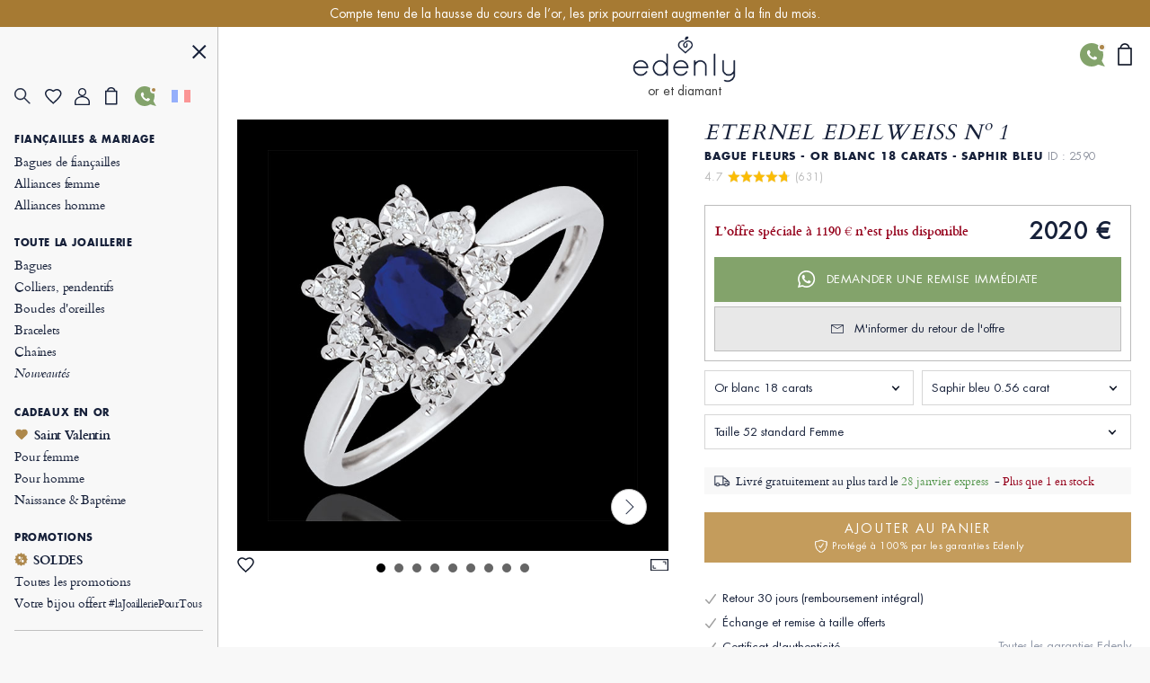

--- FILE ---
content_type: text/html; charset=UTF-8
request_url: https://www.edenly.com/bijoux/bague-marguerite-illusion-saphir,2590.html?from=pdtsuggestion
body_size: 64736
content:
<!DOCTYPE HTML><html lang="fr"><head><meta charset="UTF-8"><title>Bague de fiançailles halo or blanc 18K saphir bleu et diamants - Design marguerite pur</title><link rel="icon" type="image/x-icon" href="/favicon.ico" /><meta name="description" content="Découvrez la bague de fiançailles halo en or blanc 18K, avec un saphir bleu et diamants - Livraison gratuite." /><meta name="robots" content="index, follow, noydir, noodp, all" /><meta name="identifier-url" content="https://www.edenly.com/" /><meta http-equiv="X-UA-Compatible" content="IE=edge,chrome=1"><meta name="viewport" content="width=device-width, initial-scale=1, maximum-scale=1, user-scalable=no"><link rel="canonical" href="https://www.edenly.com/bijoux/bague-marguerite-illusion-saphir,2590.html" /><link rel="manifest" href="/manifest.json"><meta name="mobile-web-app-capable" content="yes"><meta name="apple-mobile-web-app-status-bar-style" content="black"><meta name="apple-mobile-web-app-title" content="Edenly PWA"><meta name="msapplication-TileColor" content="#2F3BA2"><meta name="theme-color" content="transparent"><meta name="author" content="Edenly" /><meta name="copyright" content="https://www.edenly.com/" /><meta http-equiv="page-enter" content="blendtrans(duration=0.2)" /><meta http-equiv="page-exit" content="blendtrans(duration=0.2)" /><link rel="apple-touch-icon" sizes="128x128" href="https://img.edenly.com/diamant/bague-eternel-edelweiss-saphir-diamants-or-blanc-18-carats__8365248_1-i.jpg"><link rel="apple-touch-icon" sizes="256x256" href="https://img.edenly.com/diamant/bague-eternel-edelweiss-saphir-diamants-or-blanc-18-carats__8365248_1-l.jpg"><link rel="apple-touch-icon" sizes="76x76" href="https://img.edenly.com/diamant/bague-eternel-edelweiss-saphir-diamants-or-blanc-18-carats__8365248_1-m.jpg"><link rel="shortcut icon" sizes="196x196" href="https://img.edenly.com/diamant/bague-eternel-edelweiss-saphir-diamants-or-blanc-18-carats__8365248_1-i.jpg"><link rel="icon" sizes="128x128" href="https://img.edenly.com/diamant/bague-eternel-edelweiss-saphir-diamants-or-blanc-18-carats__8365248_1-i.jpg"><link rel="icon" sizes="256x256" href="https://img.edenly.com/diamant/bague-eternel-edelweiss-saphir-diamants-or-blanc-18-carats__8365248_1-l.jpg"><link rel="icon" sizes="76x76" href="https://img.edenly.com/diamant/bague-eternel-edelweiss-saphir-diamants-or-blanc-18-carats__8365248_1-m.jpg"><base href="https://www.edenly.com/" /><link rel="alternate" hreflang="fr" href="https://www.edenly.com/bijoux/bague-marguerite-illusion-saphir,2590.html"><link rel="alternate" hreflang="de" href="https://de.edenly.com/schmuck/ring-marguerite-illusion-saphir,2590.html"><link rel="alternate" hreflang="it" href="https://it.edenly.com/gioielli/anello-illusione-floreale-zaffiro,2590.html"><link rel="alternate" hreflang="es" href="https://es.edenly.com/joyas/anillo-margarita-ilusion-zafiro,2590.html"><link rel="alternate" hreflang="en" href="https://en.edenly.com/jewels/illusionary-daisy-sapphire-ring,2590.html"><link rel="alternate" hreflang="nl" href="https://nl.edenly.com/juwelen/ring-marguerite-illusie-saffier,2590.html"><link rel="alternate" hreflang="pl" href="https://pl.edenly.com/wszystkie-wyroby-jubilerskie/pierscionek-ponadczasowa-szarotka-margerytka-iluzja-szafir-diamenty-zloto-biale-18-karatowe,2590.html"><link rel="alternate" hreflang="ro" href="https://ro.edenly.com/toate-bijuteriile/inel-eternel-edelweiss-iluzia-anemonei-safire-si-diamante-aur-alb-18k,2590.html"><style>@font-face{font-family:'Futuraltbook';src:url('https://img.edenly.com/fonts/futura_lt_book.eof');src:url('https://img.edenly.com/fonts/futura_lt_book.eot?#iefix') format('embedded-opentype'),url('https://img.edenly.com/fonts/futura_lt_book.woff') format('woff'),url('https://img.edenly.com/fonts/futura_lt_book.ttf') format('truetype'),url('https://img.edenly.com/fonts/futura_lt_book.svg') format('svg');font-weight:normal;font-style:normal;font-display:block;}@font-face{font-family:'Futuraltbold';src:url('https://img.edenly.com/fonts/futuralt-bold.eof');src:url('https://img.edenly.com/fonts/futuralt-bold.eot?#iefix') format('embedded-opentype'),url('https://img.edenly.com/fonts/futuralt-bold.woff') format('woff'),url('https://img.edenly.com/fonts/futuralt-bold.ttf') format('truetype'),url('https://img.edenly.com/fonts/futuralt-bold.svg') format('svg');font-weight:normal;font-style:normal;font-display:block;}@font-face{font-family:'Cardo';src:url('https://img.edenly.com/fonts/cardo-regular.eof');src:url('https://img.edenly.com/fonts/cardo-regular.eot?#iefix') format('embedded-opentype'),url('https://img.edenly.com/fonts/cardo-regular.woff') format('woff'),url('https://img.edenly.com/fonts/cardo-regular.ttf') format('truetype'),url('https://img.edenly.com/fonts/cardo-regular.svg') format('svg');font-weight:normal;font-style:normal;font-display:block;}@font-face{font-family:'Cardoitalic';src:url('https://img.edenly.com/fonts/cardo-italic.eof');src:url('https://img.edenly.com/fonts/cardo-italic.eot?#iefix') format('embedded-opentype'),url('https://img.edenly.com/fonts/cardo-italic.woff') format('woff'),url('https://img.edenly.com/fonts/cardo-italic.ttf') format('truetype'),url('https://img.edenly.com/fonts/cardo-italic.svg') format('svg');font-weight:normal;font-style:normal;font-display:block;}@font-face{font-family:'Cardobold';src:url('https://img.edenly.com/fonts/cardo-bold.eof');src:url('https://img.edenly.com/fonts/cardo-bold.eot?#iefix') format('embedded-opentype'),url('https://img.edenly.com/fonts/cardo-bold.woff') format('woff'),url('https://img.edenly.com/fonts/cardo-bold.ttf') format('truetype'),url('https://img.edenly.com/fonts/cardo-bold.svg') format('svg');font-weight:normal;font-style:normal;font-display:block;}@font-face{font-family:'learning';src:url('https://img.edenly.com/fonts/learning-curve-pro.eof');src:url('https://img.edenly.com/fonts/learning-curve-pro.eot?#iefix') format('embedded-opentype'),url('https://img.edenly.com/fonts/learning-curve-pro.woff') format('woff'),url('https://img.edenly.com/fonts/learning-curve-pro.ttf') format('truetype'),url('https://img.edenly.com/fonts/learning-curve-pro.svg') format('svg');font-weight:normal;font-style:normal;font-display:block;}.family_futuraltbook{font-family:'Futuraltbook','Open Sans',sans-serif,Tahoma;}.family_futuraltbold{font-family:'Futuraltbold','Open Sans',sans-serif,Tahoma;}.family_cardo{font-family:'Cardo','Times New Roman';}.family_cardo_italic{font-family:'Cardoitalic','Times New Roman';}.family_cardo_bold{font-family:'Cardobold','Times New Roman';}:root{font-family:'Futuraltbook','Open Sans',sans-serif,Tahoma;font-style:normal;font-weight:normal;line-height:normal;font-size:12px;color:var(--white);background-color:var(--grey);--black:#000000;--white:#ffffff;--white_break:#F5F5F5;--grey:#f8f8f8;--grey_secondary:#999;--grey_border:#C0C0C0;--gold:#c49c5c;--gold_secondary:#AD874B;--gold_prod:#fffaf2;--gold_hover:#dbbc86;--primary_black:#404040;--secondary_black:#17213a;--warning:#95001B;}.background_black{background-color:var(--black);}.color_black{color:var(--black);}.background_white{background-color:var(--white);}.color_white{color:var(--white);}.background_transparent{background-color:transparent;}.background_grey{background-color:var(--grey);}.color_grey{color:var(--grey);}.background_grey_secondary{background-color:var(--grey_secondary);}.color_grey_secondary{color:var(--grey_secondary);}.background_gold{background-color:var(--gold);}.color_gold{color:var(--gold);}.background_gold_secondary{background-color:var(--gold_secondary);}.color_gold_secondary{color:var(--gold_secondary);}.background_gold_prod{background-color:var(--gold_prod);}.color_gold_prod{color:var(--gold_prod);}.background_gold_hover{background-color:#A67A33;}.color_gold_hover{color:var(--gold_hover);}.background_primary_black{background-color:var(--primary_black);}.color_primary_black{color:var(--primary_black);}.background_secondary_black{background-color:var(--secondary_black);}.color_secondary_black{color:var(--secondary_black);}.background_warning{background-color:var(--warning);}.color_warning{color:var(--warning);}.grey_border{border-color:var(--grey_border);border-style:solid;border-width:0.5px;}.warning_border{border-color:var(--warning);border-style:solid;border-width:1px;}*,::after,::before{margin:0;padding:0;box-sizing:border-box;}html{height:100%;-webkit-text-size-adjust:100%;text-size-adjust:100%;}body.iosBugFixCaret{position:fixed;width:100%;}html, body, div, span, object, iframe,h1, h2, h3, h4, h5, h6, p, blockquote, pre,abbr, address, cite, code, del, dfn, em, img, ins, kbd, q, samp,small, strong, sub, sup, var, b, i, dl, dt, dd, ol, ul, li,fieldset, form, label, legend, table, caption, tbody, tfoot, thead, tr, th, td,article, aside, canvas, details, figcaption, figure, footer, header, hgroup, menu, nav, section, summary,time, mark, audio, video{margin:0;padding:0;border:0;outline:0;font-size:100%;vertical-align:baseline;background:transparent;}h1,h2,h3,h4,h5,h6{font-weight:normal;}*{outline:none;}a,button,input,textarea,*{-webkit-tap-highlight-color:transparent;-webkit-focus-ring-color:transparent;outline:none;}img,picture{border:0;height:auto;}article,aside,details,figcaption,figure,footer,header,hgroup,menu,nav,section{display:block;}ul, li{list-style:none;}blockquote, q{quotes:none;}a{margin:0;padding:0;font-size:100%;vertical-align:baseline;background:transparent;text-decoration:none;color:#FFF;}del{text-decoration:line-through;}table{border-collapse:collapse;border-spacing:0;}hr{display:block;height:1px;border:0;border-top:1px solid #ccc;margin:1em 0;padding:0;clear:both;}input,select{font-family:'Futuraltbook','Open Sans', sans-serif, Tahoma;letter-spacing:0;vertical-align:middle;}input[type="number"],input[type="tel"],input[type="text"],input[type="button"],input[type="submit"]{-webkit-appearance:none;-moz-appearance:none;-o-appearance:none;appearance:none;}input[type="radio"]{-webkit-appearance:radio-button;-o-appearance:radio-button;appearance:radio-button;border-radius:0;}input[type="number"]::-webkit-outer-spin-button,input[type="number"]::-webkit-inner-spin-button{-webkit-appearance:none;margin:0;}input[type="number"]{appearance:textfield;}a,button,i{cursor:pointer;}a,button{text-decoration:none;background:none;color:inherit;border:none;outline:none;font-family:inherit;font-style:inherit;font-weight:inherit;line-height:inherit;}input,select{text-decoration:none;color:#17213a;font-size:13px;border:none;outline:none;font-family:inherit;font-style:inherit;font-weight:inherit;line-height:inherit;}textarea{color:#17213a;font-size:13px;}a:focus,a:active,button:focus,button:active,input:focus,input:active,select:focus,select:active,textarea:focus,textarea:active{outline:none;outline-color:transparent!important;}.sprites{background:url(../img/sprites24.png) no-repeat;}.spr{display:inline-block;background:url(../img/sprites_v2.png) no-repeat;}.flags{background-image:url(https://img.edenly.com/flagsp.png);background-repeat:no-repeat;background-size:100% 49494%;display:inline-block;overflow:hidden;position:relative;vertical-align:middle;box-sizing:content-box;width:21px;height:14px;}.lazy-flags-fr{background-position:center 36.1441%;background-repeat:no-repeat;background-size:100% 49494%;display:inline-block;overflow:hidden;position:relative;vertical-align:middle;box-sizing:content-box;opacity:0.5;vertical-align:-1px;width:16px;height:12px;}.mb_8{margin-bottom:8px;}.mb_16{margin-bottom:16px;}.mb_24{margin-bottom:24px;}.mb_32{margin-bottom:32px;}.mb_40{margin-bottom:40px;}.mb_48{margin-bottom:48px;}.mb_56{margin-bottom:56px;}.mb_64{margin-bottom:64px;}.mb_72{margin-bottom:72px;}.mb_80{margin-bottom:80px;}.pb_8{padding-bottom:8px;}.pb_16{padding-bottom:16px;}.pb_24{padding-bottom:24px;}.pb_32{padding-bottom:32px;}.pb_40{padding-bottom:40px;}.pb_48{padding-bottom:48px;}.pb_56{padding-bottom:56px;}.pb_64{padding-bottom:64px;}.pb_72{padding-bottom:72px;}.pb_80{padding-bottom:80px;}.text_center{text-align:center;}.text_left{text-align:left;}.text_right{text-align:right;}.text_justify{text-align:justify;}.text_uppercase{text-transform:uppercase;}.text_underline{text-decoration:underline;}.hover_underline:hover{text-decoration:underline;}.fs_8{font-size:8px;}.fs_9{font-size:9px;}.fs_10{font-size:10px;}.fs_11{font-size:11px;}.fs_12{font-size:12px;}.fs_13{font-size:13px;}.fs_13_5{font-size:13.5px;}.fs_14{font-size:14px;}.fs_15{font-size:15px;}.fs_16{font-size:16px;}.fs_26{font-size:26px;}.fs_28{font-size:28px;}.fs_40{font-size:40px;}.fw_100{font-weight:100;}.fw_200{font-weight:200;}.fw_300{font-weight:300;}.fw_400{font-weight:400;}.fw_500{font-weight:500;}.fw_600{font-weight:600;}.fw_700{font-weight:700;}.fw_800{font-weight:800;}.fw_900{font-weight:900;}main{position:relative;}section{overflow:hidden;}.overflow_ellipsis{text-overflow:ellipsis;white-space:nowrap;overflow:hidden;}.wrapper_1020{max-width:1020px;margin:0 auto;}.wrapper_1000{max-width:1000px;margin:0 auto;padding:20px 2% 10px 2%;box-sizing:content-box;}.wrapper_800{max-width:800px;margin:40px auto 10px auto;padding:0 2%;box-sizing:content-box;}@media only screen and (max-width:600px){.wrapper_1000{padding:20px 0;}}.pc{display:block!important;}.mb,.imb{display:none!important;}.ipc{display:inline-block!important;}.clear{clear:both;font-size:1px;height:0!important;}.button_classic{padding:10px 30px;letter-spacing:0.15em;text-transform:uppercase;cursor:pointer;}.button_gold{background-color:var(--gold);color:var(--white);}.button_gold_hover{font-weight:400;font-size:11px;line-height:17px;border:1px solid var(--gold);color:var(--secondary_black);}.button_gold_hover:hover{background-color:var(--gold);color:var(--white);}.h2_underline{position:relative;font-family:Cardobold;text-align:center;color:#17213a;font-size:15px!important;font-style:normal;line-height:24px;letter-spacing:1.5px;text-transform:uppercase;display:flex;align-items:center;justify-content:center;width:100%;margin:60px auto 30px;padding:10px 0!important;}.h2_underline:before{content:" ";position:absolute;left:calc(50% - 16px);top:-10px;display:inline-block;width:32px;height:1px;background-color:#C49C5C;}.infosplus_after:after{content:"+";font-family:arial;background-color:var(--white);border:1px solid var(--grey_border);color:var(--black);cursor:pointer;margin:0 5px;display:inline-flex;align-items:center;justify-content:center;width:18px;height:18px;font-size:16px;line-height:18px;min-width:18px;border-radius:18px;}.infosplus_after.active:after{content:"-";}#msg_error,#msg_error2,.error_jotous{clear:both;background:#E8E4DB;text-align:left;margin:20px 0;padding:10px;color:#17213a;display:block;}#msg_error2{margin-top:0;}#msg_error a,#msg_error2 a{color:#000;}#msg_error span,#msg_error2 span,.error_jotous span{display:block;padding-left:7px;background:url(https://img.edenly.com/puce_square.gif) no-repeat 0 7px;font-size:12px;color:#8d0001;}.msg-error-on{font-family:Futuraltbook;text-align:left;display:none;font-weight:400;font-size:13px;line-height:16px;letter-spacing:0.02em;color:#95001B;padding-top:5px;clear:both}.hide{display:none;}.lien_express{font-family:'Cardoitalic';font-weight:400;text-decoration:underline;font-size:14px;padding:0 10px 0 0;line-height:22px;position:relative;color:#17213a!important;display:inline-block;}.lien_express:after{content:">";margin-left:0;display:inline-flex;background-color:transparent;line-height:normal;justify-content:center;font-family:'Cardoitalic';align-items:center;color:#10182a;position:absolute;border:1px solid transparent;height:15px;padding:3px 0 0!important;width:18px;font-style:normal;text-align:center;font-size:17px;font-weight:500;border-radius:16px;-webkit-border-radius:16px;border-radius:16px;top:3px;}.lien_express:hover,.lien_express:hover:after{color:#c49c5c!important;}.ey-logo{display:block;width:100px;margin:0 auto;text-align:center;}.ey-logo img,.eyg-logo img{width:100%!important;height:auto;display:block;}.ey-logo span{font-family:learning;letter-spacing:0;font-size:30px;text-transform:none;margin-top:-10px;display:block;color:#c49c5c;}.eyg-logo{display:block;width:120px;margin:0 auto;text-align:center;}.eyg-logo span{font-family:learning;letter-spacing:0;font-size:42px;text-transform:none;margin-top:-22px;display:inline-block;color:#c49c5c;}.eyg-logo.logo-desc-prod span{margin-top:-10px!important;display:block!important;}.lien_prod{font-family:'Cardoitalic';font-weight:400;font-size:15px;padding:0 25px 0 0;line-height:22px;position:relative;color:#17213a!important;display:inline-block;}.lien_prod:after{content:">";box-sizing:content-box;margin-left:10px;display:inline-flex;background-color:white;line-height:normal;justify-content:center;font-family:'Cardoitalic';align-items:center;color:#10182a;position:absolute;border:1px solid #d6d6d6;height:15px;padding:3px 0 0!important;width:18px;font-style:normal;text-align:center;font-size:17px;font-weight:500;border-radius:16px;-webkit-border-radius:16px;border-radius:16px;top:-1px;}.lien_prod:hover{text-decoration:none!important;color:#c49c5c!important;}.lien_prod:hover:after{color:white;background-color:#c49c5c;border-color:#c49c5c;}.infoplus{position:relative;font-family:arial;background-color:white;vertical-align:-1px;cursor:pointer;margin-left:5px;display:inline-flex;align-items:center;justify-content:center;color:#10182a;height:18px;line-height:18px;width:18px;min-width:18px;font-style:normal;text-align:center;font-size:18px;border-radius:18px;-webkit-border-radius:18px;border-radius:18px;}.infoplus:after{content:"+";box-sizing:border-box;border:1px solid #d6d6d6;display:inline-flex;background-color:white;line-height:normal;justify-content:center;font-family:'Arial';align-items:center;color:#10182a;position:absolute;height:100%;padding:0.5px 0 0 0.5px!important;width:100%;font-style:normal;text-align:center;font-size:17px;font-weight:500;border-radius:16px;-webkit-border-radius:16px;border-radius:16px;}.infoplus .plus{display:none;}.prix_plus{color:#c49c5c!important;display:inline-block;font-size:14px;font-weight:normal;vertical-align:3px;}.plus-int:before{content:"?";color:#fff;background-color:#ccc;padding-left:1px;font-family:arial;height:16px;line-height:16px;width:16px;-moz-border-radius:16px;-webkit-border-radius:16px;border-radius:16px;text-align:center;margin:0;font-size:11px;display:inline-block;font-style:normal;}.plus-int:hover:before{background-color:#dbbc86;}.lien_prod.gcentre{font-size:28px;letter-spacing:0.05em;text-transform:uppercase;margin:0 0 30px;line-height:42px;}.lien_prod.gcentre.gavis{max-width:525px;margin-bottom:0!important;}.lien_prod.gcentre:after{top:initial;bottom:16px;}.packcoldesc .lien_prod{text-transform:none;letter-spacing:0;cursor:pointer;margin-top:25px;}.btn-abonnement{cursor:pointer;display:block;font-size:11px;text-transform:uppercase;padding:0 10px;text-align:center;margin:4px 0 0;background-color:#fefaf4;border:1px solid #BD8D78;color:#666;-moz-border-radius:5px;-webkit-border-radius:5px;border-radius:5px;line-height:28px;height:28px;}.btn-abonnement.neswbtn,.btn-desabonnement.neswbtn{margin:4px 0 15px 0;}.btn-abonnement:hover{background-color:white;}.btn-desabonnement{cursor:pointer;display:block;border:none;font-size:11px;text-decoration:underline;padding:0;text-align:center;margin:4px 0 0;background-color:white;line-height:18px;height:18px;}.btn-desabonnement:hover{text-decoration:none;}#container.standard,#container.order{padding:0!important;margin:0!important;}.greentxt,.green-txt{color:#0ab21b!important;}.orangetxt{color:orange!important;}.blacktxt{color:#000!important;}.redtxt{color:#F00!important;}.whitetxt{color:#f8f8f8!important;}.goldtxt{color:#c49c5c!important;}.msg-info{color:#090;font-family:Futuraltbook;padding:0 2%;}.blink{-webkit-animation:clignoter 0.5s infinite alternate;animation:clignoter 0.5s infinite alternate;}@-webkit-keyframes clignoter{0%{opacity:1;}100%{opacity:0;}}@keyframes clignoter{0%{opacity:1;}100%{opacity:0;}}.lien-btn{width:48%;float:left;text-align:center;overflow:hidden;padding:20px 1% 5px;}.lien-btn a{color:#17213a;display:block;margin:5px 0 15px 0;}.lien-btn .lien-btn-txt{color:#17213a;display:block;margin:5px 0 0;font-size:12px;}.lien-btn a:after,.lien-btn .lien-btn-txt:after{content:" ";top:5px;position:relative;margin:0 auto;display:block;width:80px;height:1px;background-color:#17213a;visibility:visible;}.lien-btn a:hover,.lien-btn:hover{text-decoration:none!important;}.lien-btn a:hover:after,.lien-btn:hover .lien-btn-txt:after {background-color:#c49c5c;}@media only screen and (max-width:600px){.pc,.ipc{display:none!important;}.mb{display:block!important;}.imb{display:inline-block!important;}.lien_prod.gcentre{font-size:20px;line-height:28px;margin:0;}.lien_prod.gcentre:after{bottom:8px;}.safari input,.safari select{font-size:14px;}.safari textarea{font-size:14px;}}.sprites{background:url('https://img.edenly.com/sprites24.png') no-repeat;}.icon_star_fav{width:26px;height:22px;background-position:-396px -2px!important;display:inline-block;}.icon_star_fav:hover,.icon_star_fav.active{background-position:-396px -23px!important;}.icon_nav{margin:0;display:block;width:40px;top:7px;height:36px;cursor:pointer;z-index:9999;background:url("https://img.edenly.com/sprites24.png") no-repeat;background-position:-4px -2px;}.icon_nav.cblue{background-position:-45px -2px;}.icon_nav_close{margin:3px 0 0 5px;display:flex;align-items:center;justify-content:center;width:40px;height:36px;z-index:9999;}.icon_cart{display:inline-flex;width:12px;height:17px;background-position:-570px -142px;margin-left:1px;vertical-align:-2px;justify-content:center;align-items:center;}.isearch{display:inline-block;width:18px;height:19px;background-position:-428px -4px;vertical-align:-3px;cursor:pointer;}.ifavoris{display:inline-block;width:16px;height:14px;background-position:-430px -31px;margin-left:1px;vertical-align:1px;}.user2{display:inline-block;width:15px;height:14px;background-position:-430px -55px;margin-left:1px;vertical-align:1px;}.ipanier{display:inline-block;width:12px;height:17px;background-position:-433px -104px;margin-left:1px;vertical-align:0;}.icontact{display:inline-block;width:15px;height:18px;background-position:-431px -77px;margin-left:1px;vertical-align:-2px;}.ilocal{display:inline-block;width:14px;height:20px;background-position:-560px -88px!important;vertical-align:-3px;margin-right:4px;}.ilocalc{display:inline-block;width:25px;height:25px;background-position:-582px -4px!important;vertical-align:-8px;}.ilocalgold{background:url(../img/ico-localisation-gold.png) no-repeat;display:inline-block;width:13px;height:19px;background-size:100%;vertical-align:-3px;margin-right:6px;}.ilocalgray{background:url(../img/ico-localisation.png) no-repeat;display:inline-block;width:11px;height:17px;background-size:100%;vertical-align:-3px;margin-right:6px;}.itel,.iwhatsapp,.ienvel,.imessenger,.ichat,.icalendrier,.ivideo,.ipartage,.icoeur{display:inline-block;width:42px;height:42px;}.itel{background-position:-5px -168px!important;}.iwhatsapp{background-position:-110px -168px!important;}.ienvel{background-position:-58px -168px!important;}.imessenger{background-position:-162px -168px!important}.ichat{background-position:-324px -166px!important;}.icalendrier{background-position:-216px -168px!important;}.ivideo{background-position:-268px -168px!important;}.ipartage{background-position:-372px -167px!important;}.icoeur{background-position:-416px -167px!important;}.ifiltre{display:inline-block;width:18px;height:26px;background-position:-588px -48px;vertical-align:-9px;cursor:pointer;}.spr_heart{width:19px;height:17px;background-position:-34px -5px;}.spr_user{width:17px;height:19px;background-position:-5px -34px;}.spr_check{width:9px;height:9px;background-position:-87px -30px;}.spr_cart{width:14px;height:20px;background-position:-63px -5px;}.spr_percent{width:15px;height:15px;background-position:-87px -5px;}.spr_close{width:16px;height:16px;background-position:-32px -34px;}.spr_search{width:19px;height:19px;background-position:-5px -5px;}@media only screen and (max-width:768px){.icon_star_fav{display:none;}}.bandeau_advertising{display:none;width:100%;height:30px;line-height:30px;position:relative;z-index:999;overflow:hidden;}.bandeau_advertising.active{display:flex;justify-content:center;}.defile{white-space:nowrap;line-height:30px;color:white;}.defile2{display:none;}a.bandeau_advertising{cursor:default;}a.bandeau_advertising.link_hover{text-decoration:underline;cursor:pointer;}a.bandeau_advertising.link_hover:hover{text-decoration-color:#c49c5c;}.nav_bar{margin-left:0;margin-top:0;top:initial;max-width:100%;width:100%;height:60px;position:fixed;z-index:99;}.nav_bar.active{border-bottom:1px solid var(--grey_border);background-color:var(--grey);color:var(--secondary_black);z-index:999;}.nav_bar>div{max-width:1020px;margin:0 auto;width:100%;height:100%;display:flex;align-items:center;justify-content:space-between;position:relative;}.nav_bar>div>button:first-of-type{display:flex;align-items:center;visibility:visible;}.nav_bar>div>button:first-of-type>span{margin-right:10px;}.nav_bar.active>div>button:first-of-type>span{background-position:-3px -40px;}.nav_bar>div>div{position:absolute;left:50%;visibility:hidden;transform:translateX(-50%);}.nav_bar.active>div>div{visibility:visible;}.nav_bar>div>div>a{display:block;width:70px;margin:auto;text-align:center;line-height:7px;}.nav_bar>div>div>a>img{width:100px;margin-left:-8px;}.nav_bar>div>a:last-of-type{padding:0 12px;}.nav_bar.active #txt_menu{color:var(--secondary_black);}.nav_bar .js_nav_trigger_close{display:none;}.nav_links_pictos .btn_contact img{vertical-align:-4px;}.nav_links_pictos .btn_contact:hover{opacity:0.75;}.nav_links_pictos>button,.nav_links_pictos>a{display:flex;align-items:center;width:16%;}.lico-flag{width:20%;display:flex;justify-content:space-evenly;align-items:center;}.nav_links_pictos>a .spr_check{vertical-align:0;margin:5px 0 0 -5px;}.gmenu.btn_contact img{vertical-align:-6px;margin-right:4px;}nav{position:fixed;opacity:0;left:0;top:initial;height:100vh;width:15%;z-index:999;border-right:1px solid var(--grey_border);transform:translateX(-100%);padding-top:0;display:flex;flex-direction:column;}nav.active{transform:translateX(0%);}nav>button:first-of-type{display:block;margin:20px 5% 0 auto;}.nav_links{padding:15px 6.65% 40px;overflow-y:auto;}.nav_links::-webkit-scrollbar{display:none;}.nav_links>a{font-family:Cardo;padding:2px 0;display:block;align-items:center;font-size:14px;letter-spacing:-0.15px;font-weight:400;line-height:20px;letter-spacing:-0.15px;color:#17213a;}.nav_links>a.mtitle{padding:8px 0 4px;font-family:Futuraltbold;font-weight:500;font-size:11px;letter-spacing:0.6px;line-height:18px;text-transform:uppercase;cursor:default;}.nav_links>a.mtitle.hover_underline{cursor:pointer;}.nav_links>a i{margin-right:5px;vertical-align:-2px;}.nav_links>a.color_gold{color:#AD874B!important;}.nav_links>a.btn_contact{padding-top:5px;text-transform:uppercase;font-family:Futuraltbold;font-size:11px;letter-spacing:0.6px;line-height:25px;}.nav_links>a:hover{color:#AD874B;}.nav_links>a.redhover{color:#D40000;}.nav_links>a.redhover:hover{color:#D40000!important;}.nav_links>a.mtitle:hover{color:#17213a!important;}.nav_links>a.mtitle.hover_underline:hover{color:#AD874B!important;}.nav_links>a.ancre{display:none;}.nav_links>.separator{height:1px;border-bottom:1px solid var(--grey_border);margin:17px 0 9px;}.nav_links>.bseparator{height:1px;margin:6px 0;}.nav_links>a .mtag{letter-spacing:-0.12px;font-size:12px;}.nav_links>a .mitalic{font-family:Cardoitalic;}.nav_links>a .mgras{font-family:Cardobold;}.nav_links>a .mgras img,.nav_links>a .mgras svg{vertical-align:-2px;margin-right:6px;}.nav_links_pictos{display:flex;align-items:center;position:relative;justify-content:flex-start;flex-wrap:wrap;margin:10px 0 20px;}.mcoeur{display:inline-block;width:17px;height:18px;background:url('https://img.edenly.com/coeur.png') no-repeat left 0;background-size:100%;}nav.active~header>.nav_bar>div>button:first-of-type{visibility:hidden;}nav.active~main{margin-left:15%;}nav.active~header>.nav_bar{margin-left:15%;width:85%;}.breadcrumb,.breadcrumb a{color:#8D95A5;}.breadcrumb a:hover{text-decoration:underline;}.index .breadcrumb a{text-decoration:underline!important;}.index .breadcrumb a:hover{text-decoration:none!important;}.breadcrumb li{display:inline-block;margin:0 2px;color:#8D95A5;}.breadcrumb li:first-child{margin:0 2px 0 0;}.breadcrumb li:last-child,.slashmob,#itbprdv,#ibrdv{display:none;}@media only screen and (max-width:1500px){nav.active~main{margin-left:19%;}nav.active~header>.nav_bar{margin-left:19%;width:81%;}nav{width:19%;}}@media only screen and (max-width:1000px){nav.active~main{margin-left:23%;}nav.active~header>.nav_bar{margin-left:23%;width:77%;}nav{width:23%;}}@media only screen and (max-width:768px){.nav_active{overflow-y:hidden;}.nav_active::after{content:"";position:fixed;top:0;left:0;width:100%;height:100%;background-color:var(--black);opacity:60%;z-index:998;}nav{width:80%;max-width:400px;}nav.active~header>.nav_bar{margin-left:0;width:100%;}.nav_links{padding:10px 10px 120px;}.nav_links>a{padding-top:4px;padding-bottom:1px;line-height:26px;font-size:16px;}.nav_links>a.mtitle{padding-top:10px;font-size:13.5px;line-height:18px;}.nav_active .nav_bar .js_nav_trigger_close{display:inline-block;}.nav_bar #txt_menu,.nav_active .nav_bar .js_nav_trigger_open,.js_nav .js_nav_trigger_close{display:none;}.nav_temp.nav_active{overflow-y:auto!important;}.nav_temp.nav_active::after,.nav_temp nav,.nav_temp.nav_active .nav_bar .js_nav_trigger_close{display:none!important;}.nav_temp.nav_active .nav_bar .js_nav_trigger_open{display:inline-block!important;visibility:visible!important;}.nav_temp main{margin-left:0!important;}}@media only screen and (max-width:600px){.nav_bar>div>button:first-of-type>p{visibility:hidden;}}#glang{color:#17213a;height:22px;text-decoration:none;margin-top:7px;vertical-align:top;width:100%;border:1px solid #999;margin:8px 0;}.type-langue{margin:3px 0 0;text-transform:uppercase;}.select-langue{font-size:12px;height:22px;background:url(https://img.edenly.com/ico-fleche.svg) no-repeat right 4px center transparent;color:#000;padding:3px 20px 3px 3px;border:none;border:1px solid #8a8a8a;-webkit-appearance:none;-moz-appearance:none;-o-appearance:none;appearance:none;cursor:pointer;}.select-langue::-ms-expand{display:none;}.select-langue{background:none\9;padding:1px 5px 1px 0\9;}.select_language{color:#000;text-align:left;position:absolute;border:1px solid #AAA;background-color:#fff;padding:13px 14px 4px;z-index:99999;width:100%;left:0;top:28px;line-height:1!important;}#btn_language,#btn_language_mob{cursor:pointer;display:flex;align-items:center;}#language_flag,#language_flag_mob{cursor:pointer;position:relative;}#language_flag:before,#language_flag_mob:before{content:"";position:absolute;width:100%;height:100%;top:0;left:0;background-size:cover;z-index:1;background-color:rgba(248,248,248,.6);}#box-search{display:none;width:100%;background-color:#fff;z-index:99990;position:absolute;top:0;border-bottom:1px solid #ddd;}.pre-search,.list-search{display:none;z-index:99990;text-align:left;position:absolute;top:39px;left:50%;-webkit-transform:translateX(-50%);transform:translateX(-50%);width:calc(50% + 24px);color:#17213a;background-color:#fff;}.close-search{display:inline-block;right:0;background-position:-46px -42px;width:40px;height:36px;cursor:pointer;position:absolute;z-index:99990;}.desc-prod-search{float:left;width:calc(100% - 95px);display:block;padding:20px 0 0;}.respc,.resmob{height:calc(100vh - 66px);overflow-y:auto;position:relative;display:none;z-index:60;width:96%;padding:15px 2%;color:#5c6069;font-size:12px;text-transform:none;text-align:left;}#picto_gift span,#picto_bag span,#home-panier span{display:none;color:#c49c5c;height:12px;line-height:18px;text-align:center;margin:-18px 0 0;font-size:10px;font-style:normal;}#header-contact{position:absolute;right:44px;display:flex;top:18px;}#header-contact:hover .contact-icon{background-color:#9DB888;}#header-contact:hover .contact-icon::after{border-bottom-color:#9DB888;}.contact-icon{background:url("../img/ico-tel-blanc.svg") no-repeat left 7px center transparent;min-width:26px;padding-left:26px;height:26px;background-color:#83A36B;border-radius:26px;position:relative;display:inline-flex;align-items:center;justify-content:center;}.contact-icon.ico-nav{min-width:22px;height:22px;border-radius:22px;padding-left:22px;background-position:center center;background-size:11px;}.contact-icon.ico-nav-link{min-width:18px;height:18px;border-radius:18px;padding-left:18px;background-position:center center;background-size:9px;margin-right:6px;vertical-align:-3px;}.contact-icon::after{content:"";position:absolute;bottom:-1.5px;right:-2px;width:0;height:0;transform:rotate(129deg);border-left:4px solid transparent;border-right:4px solid transparent;border-bottom:10px solid #83A36B;}.notif{position:absolute;top:0;right:-3px;width:9px;height:9px;background-color:#AD874B;border-radius:50%;border:1.5px solid #f8f8f8;}.contact-icon.ico-nav .notif{width:8px;height:8px;}.contact-icon.ico-nav-link .notif{width:7px;height:7px;}.contact-txt{overflow:hidden;width:0;transition:width 1s ease-in-out;font-family:Futuraltbold;font-size:9px;text-transform:uppercase;color:#fff;}.anim .contact-txt{width:60px;}#header-panier span{display:none;font-family:'Futuraltbook';font-style:normal;color:#c49c5c;padding-top:0;padding-left:0;height:20px;line-height:22px!important;margin:5px 0 0;background-color:transparent;width:100%;vertical-align:super;text-align:center;font-size:10px;}.hipanier{display:inline-block;width:16px;height:25px;background:url("https://img.edenly.com/ico-panier.svg") no-repeat top left transparent;background-size:100%;margin-left:1px;vertical-align:-10px;}.nav_bar:not(.active) .hipanier.wfilter span{background-color:#070707!important;color:#3b63a3!important;}.nav_bar:not(.active) .hipanier.wfilter{filter:invert(100%);-webkit-filter:invert(100%);}.tick{display:none;color:#c49c5c;padding-left:0;vertical-align:10px;height:12px;line-height:12px;text-align:center;margin:0;font-size:8px;margin-left:-5px;}@media only screen and (max-width:768px){#box-search{position:fixed;left:0;}}@media screen and (max-width:600px){.resmob{padding:15px 2% 80px;height:calc(100vh - 131px);}.pre-search,.list-search{width:calc(68% + 24px);}.close-search{background-position:-243px 5px;}}.info-icon{background-color:#fff;color:#8D95A5!important;border:0.5px solid #8D95A5;border-radius:50%;cursor:pointer;margin-left:6px;font-weight:bold;display:inline-flex!important;font-size:7px;padding:0.4px 0 0 0.4px!important;width:10px;height:10px;font-family:arial;line-height:1;justify-content:center;align-items:center;}#moteur ul li span .info-icon{vertical-align:1px;}.tricheck .info-icon{vertical-align:1.5px;}.info-icon.active,.info-icon:hover{background-color:#8D95A5;color:white!important;}.tooltip{font-family:Futuraltbook;white-space:normal;line-height:normal;text-transform:none;font-size:11px;position:absolute;top:36px;left:0;width:280px;background:#f8f8f8;border:1px solid #ccc;box-shadow:0 2px 8px rgba(0,0,0,0.2);padding:15px;border-radius:8px;display:none;z-index:1000;text-align:justify;}#moteur ul li span .tooltip{top:25px;}.tricheck .tooltip{top:30px;}.tooltip::before{content:"";position:absolute;top:-10px;left:20px;border-width:10px;border-style:solid;border-color:transparent transparent white transparent;}.tooltip-link,.tooltip-link-iframe{font-family:Cardobold;letter-spacing:1.5px;padding:10px 0 0 !important;font-size:10px;display:block;margin-top:10px;text-align:center;font-weight:bold;color:#2c2c3e;text-decoration:none;text-transform:uppercase;}.tooltip-link:hover,.tooltip-link-iframe:hover{text-decoration:underline!important;}@media only screen and (max-width:768px){.tooltip{max-width:100%;}}.bloc_slider{position:relative;}.content_slider{line-height:1;text-align:center;overflow-x:scroll;overflow-y:hidden;white-space:nowrap;scrollbar-width:none;-webkit-overflow-scrolling:touch;-ms-overflow-style:none;}.content_slider::-webkit-scrollbar{width:0;display:none;background:0 0;background-color:transparent;}.slider_button{position:absolute;z-index:1;color:var(--secondary_black);background-color:var(--white);border:0.5px solid var(--grey_border);border-radius:50%;font-size:20px;line-height:38px;letter-spacing:0;width:40px;height:40px;text-align:center;display:none;justify-content:center;align-items:center;visibility:hidden;}.slider_button.active{visibility:visible;}.slider_button::after{content:"";display:inline-block;width:12px;height:12px;border-top:1px solid var(--secondary_black);border-right:1px solid var(--secondary_black);transform:rotate(45deg);margin-right:5px;}.slider_button.left::after{transform:rotate(-135deg);margin-right:-5px;}@media (hover: hover) and (pointer: fine){.slider_button:hover{background-color:var(--gold);outline-color:var(--gold);border:0.5px solid var(--gold);}.slider_button:hover::after{border-color:var(--white);}}.slider_button::-moz-selection,.slider_button::selection{background-color:transparent;}.unit_slide{text-align:left;}.unit_slide>div{position:relative;}.cat-endflash{border-radius:5px;z-index:101;margin-left:3px;font-family:'Futuraltbold';display:inline-block;padding:2px 7px!important;font-weight:400;font-size:10px;line-height:18px;background-color:#fff;color:#713D32;text-align:center;text-transform:uppercase;}.tab-type{display:flex;flex-wrap:wrap;width:90%;justify-content:center;text-align:center;padding:15px 0 5px;list-style:none;margin:0 auto;color:#17213a;}.tab-type span{font-family:'Cardobold';position:relative;white-space:normal;width:160px;text-align:center;display:inline-block;letter-spacing:1.6px;text-transform:uppercase;font-size:14px;line-height:28px;border-bottom:1px solid transparent;cursor:pointer;display:inline-block;margin:0 0 20px 0;}.tab-type span:before{content:" ";position:absolute;left:calc(50% - 40px);bottom:0;display:inline-block;width:80px;height:1px;background-color:#C49C5C;visibility:hidden;}.tab-type span.active:before,.tab-type span:hover:before{visibility:visible;}.tab-type span.active,.tab-type span:hover{color:#AD874B;}.tab-type span.active{cursor:default!important;}.tab-type{line-height:36px!important;white-space:normal!important;}.cont-type{display:none;padding-bottom:30px;}.cont-type.active{display:block;}.section_essential_slider_container.tab-type>.slider_button{top:60px!important;}.tab-type .section_essential_slider{justify-content:flex-start;}@media screen and (max-width:600px){.home-collection .content_slider,.visuel-carusel .content_slider{overflow-x:hidden;}.visuel-carusel .unit_slide{width:100%!important;}.slider_button{width:40px;height:40px;line-height:40px;}.tab-type{margin:0 auto 20px;}.cont-type{margin:0 10px;}}.section_selection_cards{display:flex;column-gap:10px;row-gap:20px;margin-top:25px;}.section_selection_card{flex:1;display:block;}.section_selection_card>img{width:100%;}.section_selection_card>div{position:relative;margin:-60px auto 0;width:75%;padding:36px 10%;text-align:center;box-shadow:0 1px 5px rgba(24, 32, 35, .05);}.section_selection_card>div>h3{font-size:14px;line-height:20px;letter-spacing:0.1em;margin-bottom:15px;}.section_selection_card>div>h3>img{display:inline-block;width:auto;}.section_selection_card>div>h4{display:flex;padding:0 10px 20px;min-height:45px;font-weight:normal;box-sizing:content-box;flex-wrap:nowrap;justify-content:center;align-items:center;}.section_selection_card:hover>div>button{background-color:var(--gold);color:var(--white);}@media only screen and (max-width:600px){.section_selection_card>div>h3{font-size:13px;}}@media only screen and (max-width:479px){.section_selection_cards{flex-direction:column;}}.section_selection_decouvrir{display:flex;text-align:center;}.section_selection_decouvrir_card{flex:1;display:block;position:relative;margin:2px;}.section_selection_decouvrir_card>img{width:100%;vertical-align:bottom;height:100%;}.section_selection_decouvrir_card>span{position:absolute;top:10%;width:100%;left:50%;transform:translateX(-50%);}.section_selection_decouvrir_card>h3{position:absolute;bottom:14%;font-family:Cardobold;font-size:22px;line-height:16px;width:100%;}.section_selection_decouvrir_card>h3.txtbleu{color:#17213a}.section_selection_decouvrir_card>h3.txtblanc{color:#fff;text-shadow:0 4px 4px rgba(0, 0, 0, 0.15);}.section_selection_decouvrir_card>h3:after{content:" ";display:inline-block;position:absolute;width:50px;height:1px;bottom:-18px;background-color:#fff;left:50%;transform:translateX(-50%);}.section_selection_decouvrir_card>h3.txtbleu:after{background-color:#17213a;}@media only screen and (max-width:600px){.section_selection_decouvrir_card>h3{font-size:18px;}.section_selection_decouvrir_card>span>img{width:90px;}}.section_jewelry picture,.section_jewelry img{display:block;width:100%;}.consent-type-titre span{width:calc(100% - 6.4em);}@media only screen and (max-width:600px){.consent-btn-gestion,.consent-btn-rejeter,.consent-btn-valider,.consent-btn-select{padding:10px 2%;width:calc(96% - 2px);margin-left:0;}}.fbox-boutique{display:flex;border-top:0.5px solid #ddd;border-bottom:0.5px solid #ddd;align-items:center;padding:0;margin:0 0 30px;background-color:white;flex-wrap:wrap;}.fbox-boutique.rvp-categ{margin:30px 0 80px!important;background-color:transparent;border:0.5px solid #ddd;}.mgeoloc,.fgeoloc,.pgeoloc,.bgeoloc{display:none;}.fbox-desc{font-family:'Cardo';width:50%;padding:30px 5% 0;color:#10182a;text-align:center;}.fbox-desc p a{color:#10182a!important;}.fbox-desc p a:hover{text-decoration:underline;}.fbox-desc p{padding:0 0 15px 0;font-weight:400;font-size:14px;line-height:20px;}.fbox-img{width:50%;margin:0;padding:0;text-align:center;position:relative;}.fbox-img img{height:auto!important;width:100%;vertical-align:bottom;}.fbox-titre{position:relative;font-family:'Cardobold';padding:3px 0 10px;margin:0 auto;color:#000;font-size:28px;line-height:50px;text-align:center;}.fbox-titre:before{content:" ";position:absolute;left:calc(50% - 25px);top:0;display:inline-block;width:50px;height:1px;background-color:#C49C5C;}.fbox-desc .lien-btn-txt{font-family:'Futuraltbook';font-weight:400;font-size:12px;line-height:17px;letter-spacing:0.2em;}.ont-btn-rdv{cursor:pointer;display:inline-block;font-family:Futuraltbook;color:white!important;margin:15px 0 35px;text-decoration:none!important;font-size:11px;font-style:normal;font-weight:400;line-height:normal;letter-spacing:1.8px;text-transform:uppercase;background-color:#8D947A;color:white;padding:12px 45px;}.ont-btn-rdv:hover{background-color:#587055;}.ont-stitre-boutique{color:#AD874B;font-family:Cardobold;font-size:15px;letter-spacing:1.5px;text-transform:uppercase;margin-bottom:15px;}.ont-psoustitre{color:#AD874B;font-family:'Cardoitalic';font-size:15px;line-height:20px;text-align:center;letter-spacing:0.3px;padding:0 0 15px;}.ont-psoustitre a{color:#AD874B!important;}.ont-titre-txt{position:absolute;text-align:center;font-family:'Cardobold';text-shadow:0 0 64px rgba(0, 0, 0, 0.25);font-size:32px!important;line-height:40px;color:#fff!important;display:flex;align-items:center;justify-content:center;top:0;width:100%;height:100%;left:0;}.ont-titre-txt:before{content:" ";position:absolute;left:calc(50% - 25px);display:inline-block;width:50px;height:1px;margin-bottom:50px;background-color:#fff;}.ont-nom-boutique{color:#000;text-align:center;font-family:Cardobold;font-size:25px;font-style:normal;line-height:50px;}.rvp-boutique-stitre{font-family:'Cardobold';font-size:10px;line-height:15px;letter-spacing:0.3em;text-transform:uppercase;color:#17213A;padding:0;}.rvp-boutique-desc{font-family:Cardo;font-size:14px;padding:20px 0 10px!important;}.rvp-boutique-desc i{font-family:Cardoitalic;}.rvp-boutique-desc-gold{font-family:'Cardobold';font-size:17px!important;line-height:28px!important;color:#c49c5c;padding:20px 0 0!important;}.txtbandeau{display:none;}@media only screen and (max-width:600px){.fbox-boutique{padding:20px 15px 0!important;}.fbox-desc{padding:40px 5% 0;width:100%;}.fbox-img{width:100%;}}.contenu_page{padding:10px 2% 0;color:#333;}.soustitre{color:#000;padding:0 2%;}.soustitre a{color:#000;}.titre_page_contenu{color:#000;padding:0 2%;margin:25px 0 10px;width:96%;position:relative;text-align:center;}.popup .titre_page_contenu{width:100%!important;}.title-line{position:relative;font-family:Cardobold;text-align:center;color:#17213a;font-size:15px!important;font-style:normal;line-height:24px;letter-spacing:1.5px;text-transform:uppercase;display:flex;align-items:center;justify-content:center;width:100%;margin:80px auto 30px;padding:10px 0!important;}.title-line.pc-letitre{margin:45px auto 0 !important;padding-bottom:0!important;}.module_cat .title-line{margin-top:40px!important;}.title-line:before{content:" ";position:absolute;left:calc(50% - 16px);top:-10px;display:inline-block;width:32px;height:1px;background-color:#C49C5C;}.title-line-left{position:relative;font-family:Cardobold;text-align:center;color:#17213a;font-size:15px!important;font-style:normal;line-height:24px;letter-spacing:1.5px;text-transform:uppercase;display:flex;align-items:center;justify-content:flex-start;width:100%;margin:50px auto 30px;padding:10px 0!important;}.title-line-left span{background-color:white;z-index:1;padding-right:5px;}.title-line-left:before{content:" ";z-index:0;position:absolute;left:0;top:50%;display:inline-block;width:100%;height:.5px;background-color:#bcbcbc;}.titre_page_contenu .title-line>span{background-color:white!important;}p.title-line,.titre_page_contenu .title-line{margin:40px 0 0!important;}.titre_page_contenu h1{text-align:center!important;}.bordure{border-bottom:1px solid #ccc;padding-bottom:10px;}.contenu_page a{color:#333;}.contenu_page .pav1_col a,.contenu_page .mpav1_col a,.contenu_page .pav2_col a,.contenu_page .mpav2_col a{color:#ccc;}.contenu_page a:hover{text-decoration:underline;}.contenu_page h2, h2.page_titre_bloc{color:#333;font-size:16px;padding:10px 0 5px;}.inter_lien a{color:#333;line-height:20px;}.titre_partagez{font-size:16px;padding:15px 0 10px;}.lien_partagez{background-color:#17213a;margin-left:0;width:auto;padding-left:8px;margin-bottom:10px;margin-right:10px;}.marge-img{margin-right:10px;}#anim-blog{display:none;}.titre-decouvrir{text-transform:uppercase;}.pgr-titres{line-height:24px!important;white-space:normal!important;}.pgr-titres span{display:inline-block;}.section_categorie_slider_container{position:relative;display:flex;justify-content:center;margin:0 0 10px;}.section_categorie_slider_container>.slider_button{top:calc(50% - 36px);}.section_categorie_slider_container>.slider_button.left{left:0;}.section_categorie_slider_container>.slider_button.right{right:0;}.section_categorie_slider{display:flex;column-gap:10px;justify-content:flex-start;margin-top:0;}.section_categorie_slider a{width:150px;flex:none;display:block;background-color:#F3ECE6;border:1px solid transparent;}.section_categorie_slider a>img{max-width:100%;width:100px;height:100px;margin-top:5px;}.section_categorie_slider a>h3,.section_categorie_slider a>h2{white-space:normal;font-size:10px;display:flex;align-items:center;justify-content:center;text-align:center;color:var(--secondary_black);height:24px;line-height:14px;font-family:Cardobold;letter-spacing:1.05px;text-transform:uppercase;margin-bottom:12px;padding:0 6%;}.section_categorie_slider a.uactive,.section_categorie_slider a:hover{border:1px solid#AD874B;}.section_categorie_slider a.uactive{cursor:default;}@media only screen and (max-width:1000px){.pgr-titres{white-space:nowrap!important;}}@media only screen and (max-width:600px){.title-line-left{margin:20px auto 30px;padding:5px 0!important;}.title-line-left:before{top:initial;bottom:0;}.section_categorie_slider{column-gap:5px;}.section_categorie_slider a{width:100px;}.section_categorie_slider a>img{width:80px;height:80px;}.section_categorie_slider a>h3,.section_categorie_slider a>h2{font-size:8px;line-height:12px;}}.section_collection_slider_container>.slider_button{top:40%;}.section_collection_slider_container>.slider_button.left{left:5px;}.section_collection_slider_container>.slider_button.right{right:5px;}.section_collection_slider_container{position:relative;margin-left:-5px;width:calc(100% + 10px);}.section_collection_slider{display:flex;margin:25px auto 0 auto;overflow:auto;}.section_collection_slide{width:33.33%;padding:0;flex:none;display:block;box-sizing:content-box;}.section_collection_slide>img{width:98%;padding:0 1%;box-sizing:content-box;}.section_collection_slide>h3{margin-top:24px;}.section_collection_slide>h3::after{content:"";display:block;width:80px;height:1px;background-color:var(--secondary_black);margin:5px auto 0 auto;visibility:hidden;}.section_collection_slide:hover>h3::after{visibility:visible;}@media only screen and (max-width:600px){.section_collection_slider{margin:25px 0 0;}.section_collection_slider_container{margin:0 auto;width:calc(100% - 84px);}.section_collection_slide{width:100%;padding:0;}.section_collection_slider_container>.slider_button.left{left:-42px;}.section_collection_slider_container>.slider_button.right{right:-42px;}.section_collection_slide>img{width:94%;padding:0 3%;}}.section_essential_slider_container>.slider_button{top:84px;}.section_essential_slider_container>.slider_button.left{left:-20px;}.section_essential_slider_container>.slider_button.right{right:-20px;}.section_essential_slider{display:flex;column-gap:20px;overflow:auto;margin-top:40px;}.section_essential_slide{width:235px;flex:none;display:block;}.section_essential_slide>div>img{width:150px;height:150px;margin:30px auto;}.section_essential_slide>h3{line-height:23px;letter-spacing:0.05em;padding-right:25px;padding-top:5px;position:relative;}.section_essential_slide>h3>i{padding:10px;position:absolute;right:0;}.section_essential_slide>h4{line-height:14px;letter-spacing:0.08em;}.section_essential_slide>p{line-height:26px;margin-top:7px;letter-spacing:.08em;}.section_essential_slide>p>span{display:inline-block;line-height:20px;margin-left:7px;padding:2px 3px;border-radius:3px;}.section_essential_slide>p>span.prix-pslide{margin-left:0;}.section_essential_slide>p>span.txt-sold{color:#c49c5c!important;line-height:1.3!important;padding:0;margin:0;}@media only screen and (max-width:1024px){.section_essential_slider_container>.slider_button.left{left:-4px;}.section_essential_slider_container>.slider_button.right{right:-4px;}}@media only screen and (max-width:768px){.section_essential_slide>h3{padding-right:0!important;}}@media only screen and (max-width:600px){.section_essential_slide{width:210px;}.section_essential_slide>div>img{width:120px;height:120px;}}.section_carousel_slider_container{clear:both;margin:0 0 55px;background-color:#fff;padding:0 0 35px;border-top:35px solid #f8f8f8;}.collection_carousel_content .section_carousel_slider_container{border-top:20px solid #f8f8f8;border-bottom:30px solid #f8f8f8;}.section_carousel_slider_container:after,.section_carousel_pn:after{content:"";position:absolute;top:0;left:-300%;width:300%;height:100%;background-color:#fff;}.section_carousel_slider_container:before,.section_carousel_pn:before{content:"";position:absolute;top:0;right:-300%;width:300%;height:100%;background-color:#fff;}.section_carousel_pn{position:relative;background-color:#fff;padding-top:25px;}.section_carousel_slider_container>.slider_button{top:124px;}.section_carousel_slider_container>.slider_button.left{left:-20px;}.section_carousel_slider_container>.slider_button.right{right:-20px;}.section_carousel_slider{display:flex;column-gap:10px;overflow:auto;padding-top:40px;}.section_carousel_slide{width:175px;flex:none;display:block;}.section_carousel_slide>div{height:223px;display:flex;justify-content:center;align-items:center;}.section_carousel_slide>div>img{max-width:100%;vertical-align:bottom;width:100%;height:100%;}.section_carousel_slide>div>img.imgtrs{padding:0 10%;}.section_carousel_slide>h3{line-height:20px;font-size:10px;letter-spacing:0.05em;padding-right:25px;padding-top:5px;position:relative;}.section_carousel_slide>h3>i{padding:10px;position:absolute;right:0;}.section_carousel_slide>h4{line-height:14px;letter-spacing:0.04em;font-size:9px;}.section_carousel_slide>p{line-height:26px;margin-top:4px;letter-spacing:.04em;font-size:12px;}.section_carousel_slide>p>span{display:inline-block;line-height:20px;margin-left:7px;padding:2px 3px;border-radius:3px;}.section_carousel_slide>p>span.prix-pslide{margin-left:0;}.section_carousel_slide>p>span.txt-sold{color:#c49c5c!important;line-height:1.3!important;padding:0;margin:0;}.section_carousel_titre>div{border-color:transparent;line-height:20px;height:100%!important;display:flex;color:#17213a;width:100%;justify-content:center;font-size:13.5px;font-family:'Cardobold';text-transform:uppercase;white-space:normal;flex-direction:column;padding:0 5px;}.section_carousel_titre>div>span{line-height:12px;text-transform:none;padding-top:15px;font-size:11px;position:relative;overflow:hidden;padding-bottom:5px;}.section_carousel_titre>div>span::after{content:'';position:absolute;left:0;bottom:0;width:100%;height:1px;background-color:#aaa;transform:translate(0);transition:transform 0.4s ease-in-out;}.section_carousel_titre>div>span::before{content:'';position:absolute;left:0;bottom:0;width:100%;height:1px;background-color:#aaa;transform:translate(-1000%);transition:transform 0.8s ease-in-out;}.section_carousel_titre:hover>div>span::after{transform:translate(100%);}.section_carousel_titre:hover>div>span::before{transform:translate(0);}@media only screen and (max-width:1024px){.section_carousel_slider_container>.slider_button.left{left:0;}.section_carousel_slider_container>.slider_button.right{right:0;}}@media only screen and (max-width:600px){.section_carousel_slider_container{margin:0 0 35px;border-top:15px solid #f8f8f8;}.section_carousel_slide{width:150px;}.section_carousel_slide>div{height:191px;}}.logo_header{margin:0 auto;padding:10px 0;line-height:1;position:relative;z-index:99;width:150px;}.logo_header img{width:115px;}main{background-color:white;}.categ-list{display:none;margin:10px 0 5px;padding:0;z-index:1;}.categ-list>div{display:block;width:100%;scrollbar-width:none;-ms-overflow-style:none;text-align:center;margin:0;padding:0;list-style:none;overflow-x:scroll;overflow-y:hidden;white-space:nowrap;scrollbar-width:none;-webkit-overflow-scrolling:touch;-ms-overflow-style:none;}.categ-list>div::-webkit-scrollbar{display:none;}.categ-list a{max-width:300px;vertical-align:top;margin:0 5px;white-space:break-spaces;text-align:center;justify-content:center;position:relative;cursor:pointer;line-height:15px;border:1px solid #F3ECE6;background-color:#F3ECE6;display:inline-flex;height:50px;align-items:center;padding:0 15px;font-size:13px;color:#17213a;text-decoration:none;font-family:Cardo;}.categ-list a.categ-list-other{background-color:#D2CDC8;}.categ-list.cl1 a{max-width:100%;margin:0!important;}.categ-list a span{display:inline-block;font-size:17px;color:#17213a;margin-left:5px;}.categ-list a:hover{background-color:#FFF;color:#17213a;}.categ-list.stick{position:fixed;z-index:998;background-color:#fff;box-shadow:0 6px 10px 0 rgba(0, 0, 0, 0.08);padding:0;margin:0;margin-left:0;top:60px;height:50px;border-bottom:1px solid #e8e8e8;}.product{font-family:Cardo,Times New Roman;}.section_prod_image .wrapper_1000{padding-top:0!important;}.section_plus_descripton{padding-bottom:30px;}.section_prod_image{padding-top:15px;}.left-prod-slide{float:left;width:520px;}.slider-prod{position:relative;}.slider-prod a.blocz{display:block;width:100%;height:100%;}.slider-bloc{background-color:white;line-height:1;overflow-x:hidden;overflow-y:hidden;white-space:nowrap;scrollbar-width:none;-ms-overflow-style:none;-webkit-overflow-scrolling:touch;}.slider-bloc::-webkit-scrollbar{width:0;display:none;background:0 0;background-color:transparent;}.slider-bloc li{background-color:transparent;display:inline-block!important;vertical-align:top;position:relative;width:100%;height:480px;background-position:center;}.prod-navigation{text-align:center;padding:14px 0;width:calc(100% - 56px);float:left;height:14px;}.prod-navigation span{color:#17213a;cursor:pointer;background:#666;text-indent:-9999px;display:inline-block;width:10px;height:10px;margin:0 5px;outline:0;-moz-border-radius:5px;-webkit-border-radius:5px;border-radius:5px;}.prod-navigation span.activep{background:#000;}.bgblack{position:relative;width:480px;float:left;overflow:hidden;max-width:100%;max-height:calc(100vw + 45px);}.bgblack img{max-width:480px!important;height:auto;}.bgblack li#vi1 img,.bgblack li#vi2 img,.bgblack li#vilv img{width:86%!important;padding:34px 7%;background-color:black;height:auto;box-sizing:content-box;}.bgblack li#vi1 img.prodbox,.bgblack li#vi2 img.prodbox{width:100%!important;padding:0!important;}#bloc-leftprod{width:calc(100% - 520px);float:left;max-width:480px;}.at-pers a{position:relative;margin:10px 0 0;font-weight:400;font-size:12px;line-height:17px;display:block;text-align:center;letter-spacing:0.15em;cursor:pointer;border:1px solid #c49c5c;background-color:#fffaf2;color:#17213a;padding:4px 10px 14px;font-family:'Futuraltbook';}.at-pers a:hover{background-color:#fefaf4;}.at-pers img{vertical-align:-7px;}.at-pers span{margin-top:10px;display:inline-block;}.fulldisp{cursor:pointer;float:right;margin:8px 0 0;display:inline-block;width:20px;height:15px;}.content-end-offer{border:1px solid #bcbcbc;padding:10px;}.productcmd{color:#17213a;padding:0 0 10px 0;margin-bottom:10px;width:100%;overflow:hidden;}.productcmd .cost-info .new-price strong{margin:0 5px 0 0;display:inline-block;color:#c49c5c;}.productcmd .cost-info .new-price strong i{font-style:normal;font-size:17px;font-weight:normal;}.productcmd .cost-info{text-align:right;}.vrai_price{font-weight:normal!important;font-size:19px;color:#c49c5c;padding-left:3px;}.productcmd .price-info{background-color:#fff;border:1px solid transparent;padding:10px 0 0;margin:0;overflow:hidden;display:flex;flex-direction:row;align-items:center;flex-wrap:wrap;}.productcmd .content-end-offer .price-info{padding:0;}.price-txt{width:calc(65% - 10px);line-height:18px;padding-left:10px;padding-bottom:10px;}.content-end-offer .price-txt{padding-left:0;}.price-txt-offre{font-family:'Futuraltbook';text-transform:uppercase;font-weight:400;font-size:14px;line-height:19px;letter-spacing:0.1em;margin-bottom:3px;color:#C49C5C;}.price-val{font-family:'Futuraltbook';width:calc(35% - 10px);font-weight:400;font-size:25px;line-height:35px;text-align:right;letter-spacing:0.05em;color:#17213a;padding-bottom:10px;}.content-end-offer .price-val{width:35%;}.price-val strong.ldevise{font-size:20px;line-height:30px;}.productcmd .cost-info strong.vrai_price{font-weight:bold!important;padding-right:10px;}.affscroll1{font-family:'Futuraltbook';letter-spacing:0;display:inline-block;font-weight:400;font-size:13px;line-height:18px;}.affscroll1#timer2{font-family:'Cardobold';display:block;text-transform:none;color:#95001B;font-size:12px;}.product-title-percent .csl-avis{color:#bbb;display:block;font-style:normal;font-size:12px;padding-top:5px;font-weight:normal;vertical-align:1px;}.product-title-percent .csl-avis:hover{color:#c49c5c;}h2.product-title{font-style:italic;font-weight:400;font-size:24px;line-height:26px;letter-spacing:0.05em;text-transform:uppercase;width:100%;color:#17213a;padding:0 0 25px;margin:0;text-align:left;overflow:hidden;}h2.product-title span.titrebld{font-family:'Futuraltbold';line-height:16px;padding-top:5px;display:block;font-style:normal;font-weight:700;font-size:12px;letter-spacing:0.08em;}.st-desc{font-family:'Futuraltbold';padding:0 0 30px;text-transform:uppercase;color:#17213a;line-height:22px;display:block;font-style:normal;font-weight:700;font-size:12px;letter-spacing:0.08em;}h2.product-title span.oneline{font-family:'Futuraltbook';display:inline;font-weight:400;font-size:12px;line-height:20px;letter-spacing:0.02em;color:#17213A;opacity:0.5;}div.product-title{font-family:'Futuraltbook';color:#17213a;margin:0;font-weight:400;font-size:13px;text-align:center;text-transform:uppercase;}div.product-title .gold{color:#c49c5c;}.price-percent{font-family:'Futuraltbook','Open Sans', sans-serif, Tahoma;text-transform:capitalize;font-weight:normal;box-sizing:content-box;font-style:normal;display:inline-block;background-color:#C49C5C;color:#fff!important;padding:0 3px;vertical-align:3px;line-height:20px;height:20px;text-align:center;-webkit-border-radius:3px;-moz-border-radius:3px;border-radius:3px;font-size:12px;color:#fff;}.price-info .price-percent{font-weight:700;font-size:14px;line-height:20px;letter-spacing:0.05em;padding:1px 5px;vertical-align:1px;}.price-percent:hover{text-decoration:none!important;color:white;}.cost-info{font-weight:400;font-size:14px;line-height:19px;letter-spacing:0.05em;color:#17213a;position:relative;}.cost-info p{display:inline-block;margin-left:10px;}.cost-info a{color:#17213a;}.cost-info a.price-percent{display:inline-block;width:45px!important;height:25px!important;padding:0!important;margin:3px 0 6px 0!important;font-weight:400;font-size:14px;line-height:25px;text-align:center;letter-spacing:0.05em;color:white;}.cost-info a:hover{text-decoration:underline;}c.cost-info .price{color:#17213a;font-weight:400;line-height:27px;text-align:right;letter-spacing:0.08em;}.cost-info .price span{text-decoration:line-through;}.pp-message{position:absolute;top:6px;left:0;width:100%;opacity:0;z-index:1;}.pp4-box{display:none;width:100%;align-items:center;font-family:'Futuraltbook';letter-spacing:0;font-size:11px;color:#888;padding:10px;background-color:#f8f8f8;padding:5px 10px;margin:10px 0 0;min-height:35px;}.pp4-box img{margin-left:5px;}.pp4-box>div{width:100%;position:relative;align-items:center;display:flex;}.pp4-box>div:after{content:"i";position:absolute;cursor:pointer;right:0;font-family:Futuraltbook;display:inline-flex;width:16px;height:16px;margin:0;-moz-border-radius:20px;justify-content:center;-webkit-border-radius:20px;border-radius:20px;font-weight:400;font-size:13px;line-height:13px;align-items:center;text-align:center;border:0.5px solid #c0c0c0;color:#c0c0c0;}.txt-taxes{display:none;text-align:justify;margin-top:5px;}.choix-metal,.choix-pierre{font-family:'Futuraltbook';white-space:nowrap;overflow:hidden;cursor:pointer;display:none;margin:10px 0 0;float:left;font-weight:400;font-size:13px;line-height:17px;width:49%;background-size:8px 4px;background:url("https://img.edenly.com/ico-fleche.svg") no-repeat right 15px center #fff;color:#17213a;}.choix-metal span,.choix-pierre span{text-overflow:ellipsis;white-space:nowrap;overflow:hidden;display:block;border:1px solid #d6d6d6;padding:10px 30px 10px 10px;}.choix-pierre{margin:10px 0 0 2%;}.choix-line{width:100%!important;margin:10px 0 0!important;}.prod-choix-taille{font-family:'Futuraltbook';text-overflow:ellipsis;white-space:nowrap;overflow:hidden;cursor:pointer;display:block;border:1px solid #d6d6d6;padding:10px 30px 10px 10px;margin:0;font-weight:400;font-size:13px;line-height:17px;background-size:8px 4px;background:url("https://img.edenly.com/ico-fleche.svg") no-repeat right 15px center #fff;color:#17213a;}#btn_acheter{font-family:'Futuraltbook';font-weight:400;font-size:14px;line-height:16px;letter-spacing:0.15em;position:relative;background-color:#C49C5C;text-transform:uppercase;color:white;height:56px;border:none;cursor:pointer;float:right;margin-top:0;width:100%;padding:10px 15px;-moz-border-radius:0;-webkit-border-radius:0;border-radius:0;}.beline{width:100%!important;}#btn_acheter:hover{background-color:#A67A33;}#btn_acheter span{display:block;text-transform:none;font-size:11px;letter-spacing:0.5px;}#btn_acheter span img{width:21px;margin:0 2px 0 0;vertical-align:-8px;}#cont_btn_acheter.stick{position:fixed;box-shadow:0 6px 6px 10px rgba(0, 0, 0, 0.08);bottom:0;z-index:998;padding:0;margin-left:0;display:flex;background-color:#fff;border-top:1px solid #ddd;}#cont_btn_acheter.stick #btn_acheter{width:40%;margin:0;}#cont_btn_acheter.stick #box-sticky{display:flex;column-gap:15px;width:100%;justify-content:space-between;align-items:center;max-width:1000px;margin:0 auto;padding:0 2%;box-sizing:content-box;}#box-sticky .name-sticky,#box-sticky .size-sticky,#box-sticky .price-sticky{display:none;}#box-sticky .name-sticky{width:30%;line-height:20px;text-align:left;font-family:Cardoitalic;color:#17213a;font-size:16px;letter-spacing:1px;text-transform:uppercase;}#box-sticky .price-size-sticky{width:30%;display:flex;column-gap:5px;justify-content:flex-end;align-items:center;}#box-sticky .size-sticky{width:50%;}#box-sticky .size-sticky .prod-choix-taille{padding:5px 24px 5px 10px;font-size:12px;background-position:right 8px center;width:max-content;max-width:100%;min-width:100px;}#box-sticky .price-sticky{width:50%;line-height:20px;text-align:right;font-family:'Futuraltbook';font-size:18px;letter-spacing:0.05em;}#cont_btn_acheter.stick #box-sticky .name-sticky,#cont_btn_acheter.stick #box-sticky .size-sticky,#cont_btn_acheter.stick #box-sticky .price-sticky{display:block;}.box-garanties-prod a{font-family:Futuraltbook;color:#17213a;font-size:13px;}.box-garanties-prod a.link-all{color:#8D95A5;text-decoration:underline;float:right;margin-left:10px;}.box-garanties-prod a:hover{text-decoration:underline;color:#c49c5c;}.box-garanties-prod li{background:url('./img/ico-check.png') left top 3px no-repeat;padding:0 0 8px 20px;}#yellow-ribbon{padding-top:23px;padding-bottom:20px;}#yellow-ribbon h2{font-family:Cardobold;font-size:15px;line-height:24px;letter-spacing:1.5px;text-transform:uppercase;padding-bottom:13px;}.yellow-ribbon-list{display:flex;justify-content:center;column-gap:8%;}.yellow-ribbon-list li{text-align:left;background:url('./img/ico-check2.png') left top 5px no-repeat;padding:0 0 8px 33px;width:200px;font-family:'Futuraltbook';}#yellow-ribbon .btn_contact{text-decoration:underline;}#yellow-ribbon .btn_contact:hover{color:#c49c5c;}.slider-prod .slider_button{bottom:12%;}.slider-prod .slider_button.left{left:5%;}.slider-prod .slider_button.right{right:5%;}.section_numbers{display:none!important;}.product .addfavorite,#content-prod .addfavorite{display:inline-block;cursor:pointer;box-sizing:initial;background:url('https://img.edenly.com/ico-favoris.svg') left top no-repeat;width:17px;height:20px;z-index:101;float:left;margin:7px 0 0;padding:0 11px 5px 0;}.addfavorite.active{background-image:url('https://img.edenly.com/ico-infavoris.svg')!important;}.reste-stock{display:inline-block;margin:0;}.reste-stock i{color:#95001B;font-style:normal;}.date-livraison{color:#54964C;padding-right:4px;}.date-appro{color:#9AA37F;}.date-scom{color:#17213a;}.size-info .left-box{display:block;width:49%;float:left;margin-top:10px;}.size-info .left-box.nogravure{width:100%!important;}.size-info .right-box-size{display:block;float:left;margin:0 0 5px 5px;float:left;width:130px;}.size-info input{margin-left:0;}.size-info select.taillebague{display:none;}.xprice{color:#c49c5c;font-weight:bold;padding:0;}.livraison-stock{display:flex;margin:20px 0;font-weight:400;font-size:13px;line-height:16px;padding:7px 10px;align-items:flex-start;background-color:#f8f8f8;}.livraison-stock img{vertical-align:-2px;}.livraison-stock img.ico-camion{width:19px;padding:0;margin-right:6px;}.boxmulti0,.boxmulti1{float:left;width:calc(50% - 5px);}.boxmulti0{margin:0 10px 0 0;}.boxmulti0 .left-box,.boxmulti1 .left-box,.boxmulti0 .gravure-bouton,.boxmulti1 .gravure-bouton{width:100%!important;margin-left:0!important;margin-right:0!important;}.boxproduct0,.boxproduct1{overflow:hidden;margin:10px 0 0;background-color:#f8f8f8;padding:10px;}.gravure-info .product-title{color:#c49c5c!important;}.multi-separateur{height:10px;background:url(https://img.edenly.com/line.png) 0 bottom no-repeat;margin-bottom:10px;}.right-box-size{padding-top:9px;color:#17213a;}.right-box-size a{color:#17213a;}.right-box-size a:hover{text-decoration:underline;}.gravure-bouton,.cont-checkchaine{float:left;width:49%;background-color:#fff;margin:10px 0 0 2%;position:relative;}.gravure-bouton.notaille{width:100%!important;margin:10px 0 0!important;}.gravure-bouton span,.cont-checkchaine span{display:block;}.gravure-bouton span.price-percent,.cont-checkchaine span.price-percent{display:inline-block;padding:2px 3px;vertical-align:1px;margin-left:5px;}.gravure-bouton>span,.cont-checkchaine>span{border:1px solid #d6d6d6;}.gravure-bouton input{float:right;position:absolute;right:6px;cursor:pointer;top:7px;}.gravure-bouton label,.cont-checkchaine span.lab-container,.cont-checkchaine label{font-family:'Futuraltbook';text-overflow:ellipsis;white-space:nowrap;overflow:hidden;letter-spacing:0;font-size:13px;font-weight:400;line-height:17px;padding:10px 30px 10px 10px;display:block;cursor:pointer;}.cont-checkchaine{width:100%;margin:10px 0 0;}.gravure-box{color:#17213a;clear:both;}.gravure-box label{font-weight:normal;background-color:white;min-height:15px;line-height:15px;width:90%;padding:10px 3px;border:1px solid white;display:inline-block;-moz-border-radius:5px;-webkit-border-radius:5px;border-radius:5px;}.gravure-box label.gl1{float:left;font-size:15px;color:#17213a;}.gravure-box label.gl2{font-size:11px;color:#17213a;}.gravure-box label.gl3{float:right;font-size:11px;color:#17213a;letter-spacing:1px;}.gravure-box span.baton label.gl2{background-color:#fffaf2!important;border-color:#c49c5c!important;}.gravure-info{margin:10px 0;display:none;overflow:hidden;padding:0;text-align:center;}.kind-gravure span input:checked ~ label{background-color:#fffaf2;border-color:#c49c5c;}.lab-container{position:relative;cursor:pointer;-webkit-user-select:none;-moz-user-select:none;-ms-user-select:none;user-select:none;}.lab-container input{position:absolute;opacity:0;cursor:pointer;height:0;width:0;}.checkmark{box-sizing:initial;position:absolute;border:1px solid #17213a;top:11px;right:12px;height:12px;width:12px;background-color:#fff;-moz-border-radius:12px;-webkit-border-radius:12px;border-radius:12px;}.lab-container input:checked ~ .checkmark{background-color:#C0C0C0;border-color:#C0C0C0;}.lab-container:hover .checkmark{background-color:#c49c5c;}.checkmark:after{content:"";position:absolute;display:none;}.lab-container input:checked ~ .checkmark:after{display:block;}.lab-container .checkmark:after{left:4px;top:4px;width:4px;height:4px;background-color:white;-moz-border-radius:4px;-webkit-border-radius:4px;border-radius:4px;}.choix-container{font-family:'Cardo';font-weight:400;font-size:12px;line-height:18px;position:relative;cursor:pointer;-webkit-user-select:none;-moz-user-select:none;-ms-user-select:none;user-select:none;}.choix-container input{position:absolute;opacity:0;cursor:pointer;height:0;width:0;}.checkchoix{position:absolute;border:1px solid #d6d6d6;top:7px;left:0;height:12px;width:12px;background-color:#fff;-moz-border-radius:12px;-webkit-border-radius:12px;border-radius:12px;}.choix-container input:checked ~ .checkchoix{background-color:#C0C0C0;box-sizing:content-box;}.choix-container:hover .checkchoix{background-color:#c49c5c;}.checkchoix:after{content:"";position:absolute;display:none;}.choix-container input:checked ~ .checkchoix:after{display:block;}.choix-container .checkchoix:after{left:4px;top:4px;width:4px;height:4px;background-color:white;-moz-border-radius:4px;-webkit-border-radius:4px;border-radius:4px;}.livrafson{color:#17213a;margin:5px 0 0;}.packcoltitre{font-family:'Futuraltbook';text-transform:uppercase;padding-bottom:35px;color:#c49c5c;font-weight:400;font-size:12px;line-height:17px;text-align:center;letter-spacing:0.2em;}.lien-coll{padding:30px 0 0;}.box-prod-collection .parag-desc{padding-bottom:10px;}.short-description{display:flex;align-items:center;flex-wrap:wrap;}.short-description .box-prod-description,.short-description .box-prod-collection{margin:0;}.short-description .box-prod-collection{border-top:1px solid #ccc;padding-top:20px;margin-top:20px;}.short-description .cont_citation{font-size:12px!important;}.short-description .desc_prod{margin-bottom:0;overflow:hidden;}.short-description .desc_prod_nom{font-style:italic;font-weight:400;font-size:24px;line-height:28px;letter-spacing:0.05em;text-transform:uppercase;width:100%;color:#17213a;padding:0 0 30px;margin:0;text-align:left;overflow:hidden;}.short-description a{color:#c49c5c;}.short-description a:hover{text-decoration:underline;}.box-prod-meav{width:calc(50% - 20px);text-align:center;position:relative;}.box-prod-meav span{width:100%;display:block;margin:20px 0 0;float:right;}.box-prod-meav img{width:100%;height:auto;vertical-align:bottom;}.short-description .box-prod-descol{width:calc(50% + 20px);position:relative;padding:20px 40px 20px 0;}.box-meav-mob{display:none;}.pack1.atvid{position:relative;overflow:hidden;}.pack1.atvid video{height:100%!important;width:auto!important;max-width:initial!important;position:absolute;top:50%;left:50%;transform:translate(-50%, -50%);margin-top:0!important;}.pack1{width:100%;background-size:100% auto;background-color:transparent;background-repeat:no-repeat;background-position:center center;height:480px;}.pack11{width:100%;background-size:auto 100%;background-color:transparent;background-repeat:no-repeat;background-position:center center;height:480px;}.pack11.wpad{background-size:80% auto!important;background-color:#f8f8f8;}.pack21,.pack22{width:calc(50% - 20px);background-size:auto 100%;background-color:transparent;background-repeat:no-repeat;background-position:center center;height:480px;}#video-prod-description{height:480px;vertical-align:bottom;max-width:100%;}.titre_prod_descol{font-family:'Futuraltbook';font-weight:400;font-size:12px;line-height:17px;letter-spacing:0.2em;text-transform:uppercase;color:#10182a;padding:0 0 6px;}.titre_prod_descol span{color:#10182a!important;}.short-description p,.short-description-multi p{font-family:'Cardo';color:#17213a;text-align:justify;font-weight:400;font-size:15px;line-height:20px;}.logo-desc-prod{display:block;margin:0 0 10px;text-decoration:none!important;}.section_col2 .wrapper_1000{padding-bottom:0;padding-top:30px;}.box-prod-col2{display:flex;align-items:center;justify-content:space-between;}.content-lien-plus{margin:30px 0 15px;}.add-chaine{display:none;margin-top:10px;}.add-chaine span{color:#c49c5c;font-size:19px;padding:10px 0;font-weight:bold;}.section_advertising_prod{margin:40px auto 20px;}.section_advertising_prod>div.wrapper_1000{padding:55px 2% 40px;}.section_advertising_prod_slider_container{position:relative;}.section_advertising_prod_slider_container>.slider_button{top:calc(20% - 20px);}.section_advertising_prod_slider_container>.slider_button.left{left:0;}.section_advertising_prod_slider_container>.slider_button.right{right:0;}.section_advertising_prod_slider{display:flex;overflow:hidden;column-gap:10px;}a.bplink{flex:none;font-family:'Futuraltbook';position:relative;width:160px;text-wrap:wrap;height:100px;text-transform:none;display:inline-block;color:#17213a;font-size:12px;font-weight:400;line-height:17px;text-align:center;letter-spacing:0.02em;}a.bplink span{padding:0 18%;display:block;}a.bplink:hover{color:#c49c5c;}a.bplink:before{content:"";display:block;margin:0 auto 10px;height:30px;width:40px;background-size:30px 100%;background-repeat:no-repeat;background-position:center center;}a.bp3:before{background-image:url('https://img.edenly.com/ico-prix.svg');}a.bp5:before{background-image:url('https://img.edenly.com/ico-calendrier30.svg');}a.bp1:before{background-image:url('https://img.edenly.com/ico-certificat.svg');}a.bp4:before{background-image:url('https://img.edenly.com/ico-livraison.svg');}a.bp6:before{background-image:url('https://img.edenly.com/ico-satisfait.svg');}a.bp7:before{background-image:url('https://img.edenly.com/ico-gbague.svg');}a.bp6:before{background-image:url('https://img.edenly.com/ico-gravure.svg');}a.bp8:before{background-image:url('https://img.edenly.com/ico-20.svg');}.box-prod-garanties.bp-fr a.bp2:before{background-image:url('https://img.edenly.com/ico-2ans-fr.svg');}.box-prod-garanties.bp-en a.bp2:before{background-image:url('https://img.edenly.com/ico-2ans-en.svg');}.box-prod-garanties.bp-it a.bp2:before{background-image:url('https://img.edenly.com/ico-2ans-it.svg');}.box-prod-garanties.bp-de a.bp2:before{background-image:url('https://img.edenly.com/ico-2ans-de.svg');}.box-prod-garanties.bp-es a.bp2:before{background-image:url('https://img.edenly.com/ico-2ans-es.svg');}.box-prod-garanties.bp-nl a.bp2:before{background-image:url('https://img.edenly.com/ico-2ans-nl.svg');}.box-prod-garanties.bp-pl a.bp2:before{background-image:url('https://img.edenly.com/ico-2ans-pl.svg');}.box-prod-garanties.bp-ro a.bp2:before{background-image:url('https://img.edenly.com/ico-2ans-ro.svg');}.box-prod-garanties a.bp2:before{background-size:100%;}.jsh-btn{font-family:'Futuraltbook';cursor:pointer;font-weight:400;font-size:14px;line-height:19px;display:flex;align-items:center;text-align:center;justify-content:center;letter-spacing:0.15em;text-transform:uppercase;margin:0;background-color:white;border:1px solid #8D947A;color:#17213a;-moz-border-radius:0;-webkit-border-radius:0;border-radius:0;height:46px;}.jsh-btn:hover{background-color:#E1E3D9;}.product .jsh-btn{display:none;}.product .box-rdv-boutique{float:left;width:100%;margin:10px 0 0;}.box-info-mail{position:relative;background-color:#f8f8f8;}.bim-btn{display:flex;padding:0 10px;justify-content:center;width:100%;height:50px;margin:0 0 0 auto;position:relative;cursor:pointer;background-color:#E8E8E8;border:0.5px solid#BCBCBC;}.bim-btn:hover{background-color:#fff;}.bim-btn-whatsapp{background-color:#83A36B;margin-bottom:5px;border-color:#83A36B;}.bim-btn-whatsapp:hover{background-color:#9DB888;border-color:#9DB888;}.bim-btn img{margin:0 12px 0 0;}.bim-btn-txt{display:inline-flex;font-size:13px;line-height:14px;height:100%;align-items:center;color:#17213a;font-family:Futuraltbook;}.bim-btn-whatsapp .bim-btn-txt{letter-spacing:0.66px;color:#fff;text-transform:uppercase;clear:both;}.bim-form{display:none;padding:0;}.bim-fermer{display:block;text-align:center;box-sizing:content-box;padding:5px;font-weight:400;font-size:30px;line-height:20px;width:20px;height:20px;letter-spacing:0.02em;position:absolute;top:0;right:0;color:#000;cursor:pointer;}.bim-titre{font-family:'Futuraltbold';font-weight:700;font-size:12px;line-height:17px;letter-spacing:0.15em;text-transform:uppercase;padding:30px 20px 0;}.bloc-case-finoffre{padding:0!important;}.bloc-case-finoffre .login-info{max-width:100%!important;}.bloc-case-finoffre #remail{width:calc(96% - 42px)!important;box-sizing:content-box;font-size:13px;margin:10px 20px 25px;border:1px solid #c0c0c0;font-family:'Futuraltbook';padding:8px 2%;background-color:#fff;-webkit-border-radius:0;-moz-border-radius:0;border-radius:0;}.bloc-case-finoffre #vemail{width:100%!important;border:none;text-transform:none;padding:15px 0;height:auto;margin:0;font-family:'Futuraltbook';font-weight:400;font-size:14px;line-height:19px;-webkit-border-radius:0;-moz-border-radius:0;border-radius:0;letter-spacing:0.02em;background-color:#83A36B;color:#fff;text-align:center;text-transform:uppercase;}.bloc-case-finoffre #vemail:hover{background-color:#9DB888;}.box-info-mail #msg_error{margin:10px 20px;}.timer-offre-prod{font-family:'Cardo';padding:2px 0;color:#95001B;font-size:13px;}.end-offer{font-family:'Cardobold';padding:2px 0;color:#95001B;font-weight:400;font-size:14px;line-height:19px;text-transform:none;letter-spacing:0;}.timer-offre-prod span{display:inline-block;}.timer-offre{color:#c49c5c;text-align:center;font-size:24px;}.timer-offre div{display:inline-block;text-align:center;min-width:50px;background-color:#f8f8f8;margin:0 3px;padding:10px 2px 7px;}.timer-offre span{color:#17213a;text-transform:uppercase;font-size:10px;display:block;width:100%;text-indent:2px;margin-top:5px;}.visupack{height:480px;background-position:center center;background-repeat:no-repeat;background-size:auto 100%;}.visuel-popin{scrollbar-width:thin;-webkit-overflow-scrolling:touch;display:none;border-left:1px solid #ddd;position:fixed;top:0;right:0;padding:20px 2%;width:460px;max-width:96%;height:calc(100vh - 40px);background-color:white;z-index:99994;overflow-y:auto;}.content-taille .tbordure b,.content-taille .tbordure u{left:calc(50% - 5px);}.row-legende i{left:calc(50% - 5px);top:calc(50% - 5px);}.img-ecrin{float:left;width:calc(50% - 30px);margin:0;padding:15px;text-align:center;}.bpc-chat-desc{width:calc(100% - 80px);}.bpc-whatsapp{height:auto;box-sizing:content-box;}#content-prod #bloc-leftprod{width:calc(100% - 288px);float:left;padding-left:20px;min-width:390px;padding-bottom:50px;}.section_prod_ecrin{background-color:white!important;}.section_prod_suggestion{padding-bottom:20px;}.packshotdesc{display:flex;justify-content:space-between;align-items:center;color:#17213a;text-align:center;margin-top:10px;}.packshotdesc>div,.section_prod_collection .wrapper_1000>div{width:calc(50% - 20px);}.bav-img img{display:none;}.section_prod_premium{background-color:#F3ECE6;}.section_prod_premium .content_slider{display:flex;}.box-premium{font-family:'Cardo';flex:none;display:flex;width:100%;align-items:center;padding:0;margin:40px 0 50px;background-color:white;flex-wrap:wrap;}.desc-premium{width:calc(50% - 20px);margin:0 0 0 40px;padding:20px 3% 20px 0;color:#10182a;text-align:left;white-space:normal;}.desc-premium p{font-family:Cardo;font-size:15px;padding:20px 0 0;line-height:20px;}.desc-premium p a:hover{color:#c49c5c;}.desc-premium p b{font-family:Futuraltbold;}.prod_premium_img{width:calc(50% - 20px);vertical-align:bottom;}.prod_premium_img img{max-width:100%;}.titre_box_premium{font-family:Cardoitalic;line-height:24px;letter-spacing:1.4px;text-transform:uppercase;font-size:28px;}.btn_premium{font-family:'Futuraltbook';cursor:pointer;font-weight:400;font-size:14px;line-height:19px;display:inline-block;padding:12px 20px;margin: 40px 0 0;letter-spacing:0.15em;text-transform:uppercase;background-color:white;border:1px solid #8D947A;color:#17213a;-moz-border-radius:0;-webkit-border-radius:0;border-radius:0;text-align:center;}.btn_premium:hover{background-color:#c49c5c; color:#fff;border-color:#c49c5c;}.slider-premium .slider_button.left{left:-20px;top:50%;transform:translateY(-50%);}.slider-premium .slider_button.right{right:-20px;top:50%;transform:translateY(-50%);}.slider-premium .content_slider{overflow:auto;}@media screen and (max-width:1250px){#content-prod #bloc-leftprod{clear:none;width:calc(100% - 288px);max-width:initial;}}@media screen and (max-width:1000px){.left-prod-slide,#bloc-leftprod{float:none;width:100%;}#bloc-leftprod{max-width:480px;margin:0 auto;}.bgblack{float:none;margin:0 auto;}.titre_box_premium{font-size:20px;}.btn_premium{font-size:13px;}}@media screen and (max-width:850px){#content-prod #bloc-leftprod{float:none;width:100%;padding:15px 0;display:block;clear:both;}}@media screen and (max-width:950px){#bloc-leftprod{float:none;width:480px;clear:both;max-width:100%;}}@media screen and (max-width:600px){.product div.wrapper_1000{padding-left:10px!important;padding-right:10px!important;}.product .section_prod_description div.wrapper_1000,.product .section_col2 div.wrapper_1000{padding-left:0!important;padding-right:0!important;}.product-title-percent .csl-avis{display:inline-block;}h2.product-title{padding:0 0 15px;}h2.product-title span.oneline{margin-right:20px;}.section_prod_image,.section_prod_ecrin>div.wrapper_1000{padding-top:0;}.section_advertising_prod{margin:0 auto;}.section_advertising_prod>div.wrapper_1000{padding:35px 2% 20px;}.section_advertising_prod_slider{overflow:auto;}.categ-list{margin:5px 0 10px;}.categ-list>div{justify-content:flex-start;}.categ-list a{max-width:220px;font-size:12px;padding:0 15px;}.categ-list.cl1 a{width:100%;}a.bplink{width:100px;}a.bplink span{padding:0 2%;}.box-prod-collection,.box-prod-description{float:none!important;width:calc(100% - 30px)!important;margin:0 15px!important;padding-left:0;padding-right:0;}.box-prod-collection{border-top:1px solid #ccc;padding:20px 0 30px;margin-top:20px!important;}.short-description{min-height:initial;padding:0!important;margin:0;width:100%;flex-direction:column-reverse;}.short-description .box-prod-descol{width:100%;padding:0 0 25px!important;}.box-prod-meav{width:100%;}.box-prod-meav span{position:relative;width:100%;padding:0;margin-bottom:30px;margin-top:10px;}.box-prod-meav img{vertical-align:bottom;}.bgblack img{max-width:100%!important;}.productcmd{min-height:initial;padding:10px 0 0;margin:0;width:100%;}.price-val strong.ldevise{font-size:16px;line-height:24px;}.img-ecrin{padding-top:45px!important;width:100%;padding:0;}.img-ecrin img{border:15px solid #FFFFFF;filter:drop-shadow(0 0 40px rgba(0, 0, 0, 0.07));}.bpc-chat-question input[type="text"]{width:calc(100% - 38px);}.packshotdesc{flex-direction:column-reverse;}.packshotdesc>div,.section_prod_collection .wrapper_1000>div{width:100%;}#boxmeav{height:auto!important;min-height:initial!important;}#content-prod #bloc-leftprod{min-width:initial;}.box-prod-col2{flex-direction:column;}.box-prod-col2>div{width:100%;margin:0 0 20px;}.box-prod-col2>div.pack22{margin:0;}.section_plus_descripton{padding-bottom:0;}.pack21,.pack22{width:100%;}.section_col2 .wrapper_1000,.section_col3 .wrapper_1000{padding-top:0;}.box-garanties-prod{padding-top:20px;}.box-garanties-prod a.link-all{float:none;margin:15px 0 0;display:block;}#yellow-ribbon h2{text-align:left;}.yellow-ribbon-list{flex-direction:column;}.yellow-ribbon-list li{text-align:left;padding:0 0 10px 20px;width:auto;background:url(./img/ico-check.png) left top 2px no-repeat;}#cont_btn_acheter.stick #box-sticky{padding:0 0 0 15px;column-gap:5px;}#cont_btn_acheter.stick #box-sticky .name-sticky{display:none;}#cont_btn_acheter.stick #box-sticky #btn_acheter{width:70%;height:auto;padding:10px 3px;}#cont_btn_acheter.stick #box-sticky .price-size-sticky{width:30%;flex-direction:column-reverse;align-items:flex-start;}#cont_btn_acheter.stick #box-sticky .price-sticky{text-align:left;width:100%;}#cont_btn_acheter.stick #box-sticky .size-sticky{width:100%;}#box-sticky .size-sticky .prod-choix-taille{padding: 3px 24px 3px 10px;font-size:10px;width:90%;}.box-premium{flex-direction:column;background-color:transparent;margin:20px 0 0;}.box-premium .pack21,.box-premium .prod_premium_img{margin:0 15px!important;width:calc(100% - 30px)!important;}.prod_premium_img{width:100%;}.desc-premium{width:100%;margin:0;padding:35px 15px 30px;}.btn_premium{background-color:transparent;margin:30px 0 0;}.section_prod_premium div.wrapper_1000{padding-left:0!important;padding-right:0!important;}.slider-premium .slider_button.left{left:0;top:395px;}.slider-premium .slider_button.right{right:0;top:395px;}}@media screen and (max-width:500px){#btn_acheter{width:100%;}.bgblack li#vi1 img,.bgblack li#vi2 img,.bgblack li#vilv img{padding:22px 7%;}}@media screen and (max-width:450px){.visupack,.bgblack li{height:91vw;}.bgblack{width:100%;}#video-prod-description{width:100%;}.pack1,.pack11,.pack21,.pack22{height:375px;}}.icon_close_panier{width:15px;height:15px;background-position:-255px -66px!important;display:inline-block;margin-left:2px;vertical-align:middle;}.order-submit,.other-submit{float:right;text-align:center;color:#000;font-size:13px;background-color:#dbbc86;padding:4px 10px;border:none;cursor:pointer;font-weight:normal;text-transform:uppercase;-moz-border-radius:5px;-webkit-border-radius:5px;border-radius:5px;}.other-submit{padding:10px 20px;}.order-submit:hover,.other-submit:hover{color:white;}.custhome{clear:both;width:96%;margin:0 2%;color:#000;font-size:12px;}.custhome a{color:#000;}.custhome td{text-align:left;padding:5px;}.custhome th{text-align:left;padding:10px;}.custhome label{width:150px;text-align:right;margin-right:4px;color:#000;font-size:12px;float:left;}.custhome select{height:17px;border:1px solid #8a8a8a;padding:0 2px;line-height:17px;float:left;}.custhome p{clear:both;margin-bottom:6px;overflow:hidden;font-size:13px;}.sous_titre{clear:both;color:#0e1525;border-bottom:1px solid #0e1525;margin:10px 1%;padding:10px 0 5px 1%;font-size:14px;text-transform:uppercase;}.custretour{text-align:center;color:#17213a;font-size:12px;padding:8px 0;margin:0 0 0 2%;font-weight:normal!important;display:inline-block;clear:both;}.custretour:hover{text-decoration:underline;}div.dhxcombo_dhx_web{width:47.1%!important;position:relative;border:1px solid #8a8a8a;overflow:hidden;vertical-align:middle;background-color:transparent;font-size:1px;-webkit-tap-highlight-color:rgba(0,0,0,0);float:left;height:34px;line-height:34px;}div.dhxcombo_dhx_web input.dhxcombo_input{width:90%!important;position:absolute;left:1px;top:0;height:20px;line-height:21px;border:0 solid white;outline:0 solid white;padding:0 0 0 3px;margin:0 0 0 4px;background-color:transparent;vertical-align:top;height:34px;line-height:34px;}.fond-indicatif div.dhxcombo_dhx_web input.dhxcombo_input{width:75%!important;left:11%!important;}#pays-content div.dhxcombo_dhx_web,#pays-content-mob div.dhxcombo_dhx_web{width:99.5%!important;height:22px;line-height:22px;margin-bottom:5px;}#pays-content div.dhxcombo_dhx_web input.dhxcombo_input,#pays-content-mob div.dhxcombo_dhx_web input.dhxcombo_input{height:22px;line-height:22px;margin:0 0 0 3px;padding:0;font-size:12px!important;}div.dhxcombo_dhx_web input.dhxcombo_input::-ms-clear{display:none;}div.dhxcombo_dhx_web div.dhxcombo_select_button{position:absolute;width:16px;height:30px;top:1px;right:1px;font-size:1px;border:1px solid transparent;background-color:transparent;cursor:pointer;-webkit-user-select:none;-khtml-user-select:none;-moz-user-select:none;-ms-user-select:none;-o-user-select:none;user-select:none;overflow:hidden;}#pays-content div.dhxcombo_dhx_web div.dhxcombo_select_button,#pays-content-mob div.dhxcombo_dhx_web div.dhxcombo_select_button{height:18px;}div.dhxcombo_dhx_web div.dhxcombo_select_button div.dhxcombo_select_img{position:relative;width:100%;height:100%;background:url(https://img.edenly.com/ico-fleche.svg) no-repeat center center transparent;}div.dhxcombo_dhx_web div.dhxcombo_top_image{position:absolute;left:0;top:0;width:26px;height:22px;-webkit-user-select:none;-khtml-user-select:none;-moz-user-select:none;-ms-user-select:none;-o-user-select:none;user-select:none;overflow:hidden;cursor:default;}div.dhxcombolist_dhx_web{min-width:200px;position:absolute;z-index:99999!important;border:1px solid #fff;box-shadow:0 3px 6px rgba(0,0,0,0.35);background-color:#f4f4f4;-webkit-user-select:none;-khtml-user-select:none;-moz-user-select:none;-ms-user-select:none;-o-user-select:none;user-select:none;overflow-x:none;overflow-y:auto;-webkit-tap-highlight-color:rgba(0,0,0,0);}div.dhxcombolist_dhx_web div.dhxcombo_option{position:relative;font-size:inherit;color:#000;height:24px;line-height:23px;vertical-align:middle;overflow:hidden;cursor:default;}div.dhxcombolist_dhx_web div.dhxcombo_option.dhxcombo_option_selected{background-color:#ccc;}div.dhxcombolist_dhx_web div.dhxcombo_option.dhxcombo_option_selected .dhxcombo_option_text{color:#000;}div.dhxcombolist_dhx_web div.dhxcombo_option div.dhxcombo_option_text{position:relative;padding:0 4px;-webkit-user-select:none;-khtml-user-select:none;-moz-user-select:none;-ms-user-select:none;-o-user-select:none;user-select:none;white-space:nowrap;}div.dhxcombolist_dhx_web div.dhxcombo_option div.dhxcombo_option_text.dhxcombo_option_text_chbx{position:relative;padding:0 4px 0 4px;margin-left:20px;-webkit-user-select:none;-khtml-user-select:none;-moz-user-select:none;-ms-user-select:none;-o-user-select:none;user-select:none;white-space:nowrap;}div.dhxcombolist_dhx_web div.dhxcombo_option div.dhxcombo_checkbox{position:absolute;left:2px;top:3px;width:18px;height:18px;-webkit-user-select:none;-khtml-user-select:none;-moz-user-select:none;-ms-user-select:none;-o-user-select:none;user-select:none;overflow:hidden;cursor:default;}div.dhxcombolist_dhx_web div.dhxcombo_option div.dhxcombo_checkbox.dhxcombo_chbx_0{background-position:0 0;}div.dhxcombolist_dhx_web div.dhxcombo_option div.dhxcombo_checkbox.dhxcombo_chbx_1{background-position:-18px 0;}div.dhxcombolist_dhx_web div.dhxcombo_option div.dhxcombo_option_text.dhxcombo_option_text_image{position:relative;padding:0 4px 0 4px;margin-left:20px;-webkit-user-select:none;-khtml-user-select:none;-moz-user-select:none;-ms-user-select:none;-o-user-select:none;user-select:none;white-space:nowrap;}div.dhxcombolist_dhx_web div.dhxcombo_option div.dhxcombo_image{top:3px;}div.dhxcombo_dhx_web div.dhxcombo_top_image div.dhxcombo_image,div.dhxcombolist_dhx_web div.dhxcombo_option div.dhxcombo_image{position:absolute;left:3px;top:2px;width:18px;height:18px;background-repeat:no-repeat;background-position:center center;user-select:none;overflow:hidden;cursor:default;}div.dhxcombo_dhx_web.dhxcombo_disabled{background-color:#fafafa;}div.dhxcombo_dhx_web.dhxcombo_disabled input.dhxcombo_input{color:#999;background-color:#fafafa;}div.dhxcombo_dhx_web.dhxcombo_disabled div.dhxcombo_select_button{background-color:#a6a6a6;cursor:default;}div.dhxcombolist_dhx_web.dhxcombolist_hdr{height:27px;line-height:27px;border-color:#eaeaea;border-bottom:2px solid #53abe6;box-shadow:none;}div.dhxcombolist_dhx_web.dhxcombolist_hdr div.dhxcombo_hdrtext{position:relative;padding:0;white-space:nowrap;cursor:default;-webkit-user-select:none;-khtml-user-select:none;-moz-user-select:none;-ms-user-select:none;-o-user-select:none;user-select:none;}div.dhxcombolist_dhx_web.dhxcombolist_hdr div.dhxcombo_hdrtext div.dhxcombo_hdrcell,div.dhxcombolist_dhx_web.dhxcombolist_hdr div.dhxcombo_hdrtext div.dhxcombo_hdrcell_first{float:left;white-space:nowrap;overflow:hidden;position:relative;z-index:2;border-left:1px solid #eaeaea;padding:0;margin:0;}div.dhxcombolist_dhx_web.dhxcombolist_hdr div.dhxcombo_hdrtext div.dhxcombo_hdrcell_first,div.dhxcombolist_dhx_web.dhxcombolist_hdr div.dhxcombo_hdrtext div.dhxcombo_hdrcell:first-child{border-left-width:0;}div.dhxcombolist_dhx_web.dhxcombolist_multicolumn{border-top-width:0;}div.dhxcombolist_dhx_web.dhxcombolist_multicolumn div.dhxcombo_option{height:24px;line-height:24px;margin-top:-1px;z-index:0;border-top:1px solid #ededed;border-bottom:1px solid #ededed;background-color:white;}div.dhxcombolist_dhx_web.dhxcombolist_multicolumn div.dhxcombo_option div.dhxcombo_option_text{padding:0;}div.dhxcombolist_dhx_web.dhxcombolist_multicolumn div.dhxcombo_option div.dhxcombo_cell,div.dhxcombolist_dhx_web.dhxcombolist_multicolumn div.dhxcombo_option div.dhxcombo_cell_first{float:left;white-space:nowrap;overflow:hidden;position:relative;border-left:1px solid #ededed;padding:0;margin:0;}div.dhxcombolist_dhx_web.dhxcombolist_multicolumn div.dhxcombo_option div.dhxcombo_cell_first,div.dhxcombolist_dhx_web.dhxcombolist_multicolumn div.dhxcombo_option div.dhxcombo_cell:first-child{border-left-width:0;}div.dhxcombolist_dhx_web.dhxcombolist_multicolumn div.dhxcombo_option.dhxcombo_option_selected{z-index:1;background-color:#85d3ff;border-top-color:#85d3ff;border-bottom-color:#85d3ff;}div.dhxcombolist_dhx_web.dhxcombolist_multicolumn div.dhxcombo_option.dhxcombo_option_selected div.dhxcombo_cell{border-left-color:#85d3ff;color:#000;}div.dhxcombolist_dhx_web.dhxcombolist_multicolumn div.dhxcombo_option div.dhxcombo_cell_text,div.dhxcombolist_dhx_web.dhxcombolist_hdr div.dhxcombo_hdrtext div.dhxcombo_hdrcell_text{position:relative;margin:0 10px;overflow:hidden;text-overflow:ellipsis;white-space:nowrap;width:auto;}div.dhxcombo_in_grid_parent{position:relative;height:100%;top:0;}div.dhxcombo_in_grid_parent div.dhxcombo_dhx_web{position:absolute;top:3px;left:0;border-color:#85d3ff;}div.dhxcombo_in_grid_parent input.dhxcombo_input{border-left:2px solid white;font-size:12px;}.dhxgrid_combo_icon{position:absolute;z-index:1;top:0;right:0;}.dhxcombo_skin_detect{position:absolute;left:0;top:-100px;margin:0;padding:0;border:0 solid white;width:20px;height:10px;overflow:hidden;}@media all and (-ms-high-contrast:none){.catelier,#create-video-auto,#atelier-prod-video,.yours-prod-video,.yours-video-auto,#collection-video,.alliance-video{display:none;}*::-ms-backdrop,.catelier,#create-video-auto,#atelier-prod-video,.yours-prod-video,.yours-video-auto,#collection-video,.alliance-video{display:none;}}</style><script type="b3edf3d85910e385b9216cc1-text/javascript">var LANG='fr';var BASE_URL='https://www.edenly.com/';</script></head><body id="body" class="nav_active nav_temp"><nav class="background_grey color_primary_black js_nav active"><button class="js_nav_trigger_close" aria-label="MENU"><svg xmlns="https://www.w3.org/2000/svg" width="16" height="16" viewBox="0 0 16 16" fill="none"><path d="M0.710938 0.707031L14.7109 14.707" stroke="#17213A" stroke-width="2"/><path d="M0.710938 14.707L14.7109 0.707033" stroke="#17213A" stroke-width="2"/></svg></button><div class="nav_links"><div class="nav_links_pictos"><button aria-label="Recherche" class="isearch">  <svg xmlns="https://www.w3.org/2000/svg" width="18" height="18" viewBox="0 0 18 18" fill="none">  <path d="M10.8879 1.95887C13.3784 4.23976 13.599 7.92059 11.5568 10.577C11.5281 10.6142 11.3985 10.7396 11.4053 10.7753L17.2137 16.5941C17.4854 17.0238 17.0418 17.5065 16.5982 17.2086L10.7911 11.4L10.7405 11.4086C9.54198 12.463 7.95415 13.0008 6.35428 12.9401C2.11863 12.7796 -0.787404 8.42698 0.683507 4.44582C2.23247 0.253368 7.5602 -1.08898 10.8879 1.95887ZM10.072 2.38918C6.91451 -0.184944 2.0776 1.55105 1.28014 5.51835C0.439795 9.70064 4.54156 13.2361 8.55972 11.724C12.4591 10.2569 13.3004 5.0209 10.072 2.38918Z" fill="#17213A" stroke="#17213A" stroke-width="0.6"/>  </svg></button><a href="#" id="picto_gift" aria-label="Favoris">  <svg xmlns="https://www.w3.org/2000/svg" width="19" height="17" viewBox="0 0 19 17" fill="none">  <path d="M9.24779 15.75L8.01536 14.6755C3.63969 10.8532 0.750282 8.33189 0.750282 5.24644C0.743483 4.65418 0.859728 4.06658 1.09219 3.51812C1.32466 2.96967 1.66866 2.47141 2.10402 2.05259C2.53937 1.63377 3.0573 1.30284 3.6274 1.0792C4.19751 0.85556 4.80831 0.74373 5.42395 0.750271C6.90213 0.750271 9.25 2.45474 9.25 2.45474C9.25 2.45474 11.5949 0.750271 13.076 0.750271C13.6917 0.74373 14.3025 0.85556 14.8726 1.0792C15.4427 1.30284 15.9606 1.63377 16.396 2.05259C16.8313 2.47141 17.1753 2.96967 17.4078 3.51812C17.6403 4.06658 17.7565 4.65418 17.7497 5.24644C17.7497 8.3326 14.8611 10.8539 10.4846 14.6755L9.24779 15.75Z" fill="transparent" stroke="#17213A" stroke-width="1.5"/>  </svg><span></span></a><a href="https://www.edenly.com/customer/home2.php" aria-label="Mon compte">  <svg xmlns="https://www.w3.org/2000/svg" width="17" height="19" viewBox="0 0 17 19" fill="none">  <path d="M15.0579 11.3684C16.1912 12.4081 16.9126 13.8197 16.9675 15.3108C16.8861 16.3026 17.0729 17.4367 16.966 18.4121C16.9295 18.7446 16.6311 18.9654 16.2822 19H0.707283C0.327584 18.953 0.0556821 18.6994 0.0224765 18.3465C0.0417261 15.9789 -0.325461 14.0206 1.31172 12.0254C4.45856 8.1899 11.4241 8.03516 15.0584 11.3684H15.0579ZM1.44118 17.6704H15.5483C15.5011 16.3921 15.7244 15.0931 15.2056 13.8778C14.1854 11.4894 11.002 10.2258 8.3494 10.2945C5.16021 10.377 1.69383 12.0684 1.44021 15.2886L1.44118 17.6704Z" fill="#17213A"/>  <path d="M11.5918 1.21244C13.6789 3.14831 13.4074 6.65398 11.0336 8.22684C7.75586 10.3983 3.47971 7.69821 4.05192 3.82301C4.57925 0.252122 8.93385 -1.25248 11.5918 1.21244ZM8.24483 1.29678C6.27716 1.4359 4.92005 3.36132 5.38724 5.26458C6.08497 8.10599 9.94449 8.60419 11.3295 6.02493C12.5406 3.7691 10.7886 1.11724 8.24483 1.29722V1.29678Z" fill="#17213A"/>  </svg><svg xmlns="https://www.w3.org/2000/svg" class="tick" width="9" height="9" viewBox="0 0 9 9" fill="none">  <circle cx="4.5" cy="4.5" r="4.5" fill="#C49C5C"/>  <path d="M2.5 4.5L4 6L7 3" stroke="white" stroke-width="0.8"/>  </svg></a><a href="https://www.edenly.com/panier.php" id="picto_bag" aria-label="Panier">  <svg xmlns="https://www.w3.org/2000/svg" width="14" height="20" viewBox="0 0 14 20" fill="none">  <path d="M0.75 4.47836V18.75H12.75V4.47742M0.75 4.47836H2.698V4.16488C2.76266 3.20553 3.22462 2.30915 3.98342 1.67067C4.74221 1.03219 5.73648 0.703244 6.75 0.755371C7.76352 0.703244 8.75779 1.03219 9.51658 1.67067C10.2754 2.30915 10.7373 3.20553 10.802 4.16488V4.47742H12.75M0.75 4.47836L12.75 4.47742" stroke="#17213A" stroke-width="1.5" stroke-linecap="round" stroke-linejoin="round"/>  </svg><span></span></a><a href="/inc/contact.php" class="btn_contact" aria-label="CONTACT" data-event="aide_menuhaut">  <span class="contact-icon ico-nav"><span class="notif"></span></span></a><div class="lico-flag"><span id="btn_language_mob"><span id="language_flag_mob" class="flags"></span></span>  <dl style="display:none" class="select_language">  <dt class="select_language_close">&times;</dt>  <dt class="type-langue">Langue </dt>  <select onchange="if (!window.__cfRLUnblockHandlers) return false; go_language()" class="select-langue" name="glang" id="glang" data-cf-modified-b3edf3d85910e385b9216cc1-=""><option value="fr" selected>Français</option><option value="de">Deutsch</option><option value="en">English</option><option value="es">Español</option><option value="it">Italiano</option><option value="nl">Nederlands</option><option value="pl">Polski</option><option value="ro">Română</option></select>  <dt class="type-langue">Pays </dt>  <dd id="pays-content-mob"></dd>  <div class="clear"></div>  <dd><input type="submit" value="Valider" class="button_classic button_gold button_gold_hover btn_language_submit"/></dd>  </dl>  <div id="language_node_content"></div></div></div><a class="mtitle hover_underline color_secondary_black" href="/bijoux-fiancailles-mariage/">Fiançailles & Mariage</a><a class="hover_underline gmenu color_secondary_black" href="/bague-fiancaille/">Bagues de fiançailles</a><a class="hover_underline gmenu color_secondary_black" href="/alliance-femme/">Alliances femme</a><a class="hover_underline gmenu color_secondary_black" href="/alliance-homme/">Alliances homme</a><div class="bseparator"></div><a class="mtitle hover_underline color_secondary_black" href="/bijoux/">Toute la joaillerie</a><a class="hover_underline gmenu color_secondary_black" href="/bagues/">Bagues</a><a class="hover_underline gmenu color_secondary_black" href="/collier-pendentif/">Colliers, pendentifs</a><a class="hover_underline gmenu color_secondary_black" href="/boucles-d-oreilles/">Boucles d'oreilles</a><a class="hover_underline gmenu color_secondary_black" href="/bracelet/">Bracelets</a><a class="hover_underline gmenu color_secondary_black" href="/chaine/">Chaînes</a><a class="hover_underline gmenu color_secondary_black" href="/bijoux/?tri=new&more=1"><span class='mitalic'>Nouveautés</span></a><div class="bseparator"></div><a class="mtitle hover_underline color_secondary_black" href="/bijoux-cadeau-or/">Cadeaux en or</a><a class="hover_underline gmenu color_secondary_black" href="/bijoux-saint-valentin/?express=express"><span class='mgras'><img src='../img/png/stval_coeur.png' width='16' height='16' alt=''>Saint Valentin</span></a><a class="hover_underline gmenu color_secondary_black" href="/bijoux-cadeau-femme/">Pour femme</a><a class="hover_underline gmenu color_secondary_black" href="/bijoux-cadeau-homme/">Pour homme</a><a class="hover_underline gmenu color_secondary_black" href="/bijoux-naissance-bapteme/">Naissance & Baptême</a><div class="bseparator"></div><a class="mtitle hover_underline color_secondary_black" href="/bijoux-promotion/">Promotions</a><a class="hover_underline gmenu color_secondary_black" href="/soldes/"><span class='mgras'><svg xmlns='https://www.w3.org/2000/svg' width='15' height='15' viewBox='0 0 15 15' fill='none'><path d='M11.2608 1.02993L11.7493 3.23504L13.9544 3.72359L13.2942 5.95511L14.9844 7.4868L13.2942 9.03169L13.9544 11.2632L11.7493 11.7518L11.2608 13.9569L9.02927 13.2967L7.49758 14.9868L5.93948 13.2967L3.70797 13.9569L3.21941 11.7518L1.0143 11.2632L1.67452 9.03169L-0.015625 7.5L1.67452 5.95511L1.0143 3.72359L3.21941 3.23504L3.70797 1.02993L5.93948 1.69014L7.47117 0L9.02927 1.69014L11.2608 1.02993ZM4.77751 4.47623C4.31536 4.95158 4.31536 6.07394 4.64547 6.60211C5.16043 7.42077 6.58649 7.32834 7.00902 6.45687C7.22029 6.03433 7.22029 5.20246 7.00902 4.77993C6.6129 3.97447 5.3717 3.85563 4.7643 4.47623H4.77751ZM9.4386 4.97799L8.83121 4.6743L5.54335 10.022L6.15075 10.3257L9.4386 4.97799ZM10.2176 10.5238C10.6798 10.0616 10.6798 8.92606 10.3497 8.39789C9.83473 7.57923 8.40867 7.67165 7.98614 8.54313C7.77487 8.96567 7.77487 9.79753 7.98614 10.2201C8.38226 11.0255 9.61026 11.1444 10.2309 10.5238H10.2176Z' fill='#AD874B'/></svg>SOLDES</span></a><a class="hover_underline gmenu color_secondary_black" href="/bijoux-promotion/">Toutes les promotions</a><a class="popin-right hover_underline gmenu color_secondary_black" href="/inc/jeu_concours.php">Votre bijou offert <span class='mtag'>#laJoailleriePourTous</span></a><div class="separator"></div><a class="mtitle hover_underline color_secondary_black" href="/la-joaillerie-en-mieux,15189.html">La Maison Edenly depuis 2008</a><a class="hover_underline gmenu color_secondary_black" href="/vos-garanties,15188.html">Toutes vos garanties</a><a class="hover_underline gmenu color_secondary_black" href="/collections.php">Nos collections</a><a class="hover_underline gmenu color_secondary_black" href="/create-home.php">Créez votre bijou</a><a class="hover_underline gmenu color_secondary_black" href="/services-atelier,15190.html">Nos services Atelier</a><div class="bseparator"></div><a data-val="#tprdv" id="itprdv" class="mtitle hover_underline color_secondary_black" onclick="if (!window.__cfRLUnblockHandlers) return false; open_url('https://www.edenly.com/showroom.php#tprdv');" data-cf-modified-b3edf3d85910e385b9216cc1-="">RDV Privés</a><a data-val="#tbprdv" id="itbprdv" class="mtitle hover_underline color_secondary_black" onclick="if (!window.__cfRLUnblockHandlers) return false; open_url('https://www.edenly.com/showroom.php#tbprdv');" data-cf-modified-b3edf3d85910e385b9216cc1-="">Boutique & RDV Privés</a><a data-val="#brdv" id="ibrdv" class="hover_underline gmenu color_secondary_black" onclick="if (!window.__cfRLUnblockHandlers) return false; open_url('https://www.edenly.com/showroom.php#brdv');" data-cf-modified-b3edf3d85910e385b9216cc1-="">Paris Opéra</a><a data-val="#prdv" id="iprdv" class="hover_underline gmenu color_secondary_black" onclick="if (!window.__cfRLUnblockHandlers) return false; open_url('https://www.edenly.com/showroom.php#prdv');" data-cf-modified-b3edf3d85910e385b9216cc1-="">Essayez près de chez vous</a><div class="separator"></div><a class="hover_underline btn_contact gmenu color_secondary_black" href="/inc/contact.php" data-event="aide_menubas"><span class="contact-icon ico-nav-link"><span class="notif"></span></span>Besoin d'aide ?</a></div></nav><header><a id="bandeau_haut" class="bandeau_advertising background_gold_hover color_white fs_14 fw_400 text_center js_bandeau_advertising active"><span class="defile" id="bdtxt">Compte tenu de la hausse du cours de l’or, les prix pourraient augmenter à la fin du mois.</span><span class="defile defile2">Compte tenu de la hausse du cours de l’or, les prix pourraient augmenter à la fin du mois.</span></a><div class="nav_bar background_transparent js_nav_bar color_secondary_black"><div><button class="text_uppercase fs_14 400 js_nav_trigger_open" aria-label="MENU"><span class="icon_nav cblue"></span>  <span id="txt_menu">MENU</span></button><button class="js_nav_trigger_close" aria-label="MENU"><span class="icon_nav_close"><svg xmlns="https://www.w3.org/2000/svg" width="16" height="16" viewBox="0 0 16 16" fill="none"><path d="M0.710938 0.707031L14.7109 14.707" stroke="#17213A" stroke-width="2"/><path d="M0.710938 14.707L14.7109 0.707033" stroke="#17213A" stroke-width="2"/></svg></span></button><div><a class="color_secondary_black fs_8 fw_400" href="https://www.edenly.com/" aria-label="Edenly"><img width="100" height="46" src="https://img.edenly.com/edenly-logo-bleu.png" alt=""></a></div><a href="/inc/contact.php" id="header-contact" class="btn_contact" aria-label="CONTACT" data-event="aide_header"><span class="contact-icon"><span class="contact-txt">CONTACT</span><span class="notif"></span></span></a><a href="/panier.php" aria-label="Panier" id="header-panier"><i class="hipanier"><span></span></i></a></div></div></header><main><div id="box-search"><div id="content-search"><span class="sprites close-search"></span><div class="search-form">  <svg xmlns="https://www.w3.org/2000/svg" class="isearch" width="18" height="18" viewBox="0 0 18 18" fill="none">  <path d="M10.8879 1.95887C13.3784 4.23976 13.599 7.92059 11.5568 10.577C11.5281 10.6142 11.3985 10.7396 11.4053 10.7753L17.2137 16.5941C17.4854 17.0238 17.0418 17.5065 16.5982 17.2086L10.7911 11.4L10.7405 11.4086C9.54198 12.463 7.95415 13.0008 6.35428 12.9401C2.11863 12.7796 -0.787404 8.42698 0.683507 4.44582C2.23247 0.253368 7.5602 -1.08898 10.8879 1.95887ZM10.072 2.38918C6.91451 -0.184944 2.0776 1.55105 1.28014 5.51835C0.439795 9.70064 4.54156 13.2361 8.55972 11.724C12.4591 10.2569 13.3004 5.0209 10.072 2.38918Z" fill="#17213A" stroke="#17213A" stroke-width="0.6"/>  </svg>  <input type="text" name="keyword" class="search-input keyword" autocomplete="off" value="Recherche" onfocus="if (!window.__cfRLUnblockHandlers) return false; this.value=''" onblur="if (!window.__cfRLUnblockHandlers) return false; if (this.value==''){this.value='';}" data-cf-modified-b3edf3d85910e385b9216cc1-="" /></div><ul class="list-search"><li></li></ul><div class="resmob" style="display:none;"></div></div></div><div class="logo_header text_center"><a href="https://www.edenly.com/"><img width="143" height="65" src="https://img.edenly.com/edenly-logo-bleu.png" alt="Edenly, bijou bague or diamant pour mariage fiancailles et cadeau" /><p class="fs_14 color_primary_black">or et diamant</p></a></div><div id="sticky-cl"></div><div class='categ-list cl3'><div><a href='/bagues/?metal=1&from=pp'>Bagues - Or blanc<span>></span></a><a href='/bague-fiancaille/?metal=1&from=pp'>Bagues de Fiançailles - Or blanc<span>></span></a><a href='/bijoux-cadeau-femme/?metal=1&from=pp'>Cadeau pour Elle - Or blanc<span>></span></a><a class='categ-list-other ancre' href='#nos_suggestions'>D'autres suggestions<span>></span></a></div></div><div class="product"><section class="section_prod_image"><div class="wrapper_1000 text_left"><div class="left-prod-slide"><div class="slider-prod bgblack"><button class="active slider_button left" aria-label="left"></button><button class="active slider_button right" aria-label="right" style="display:flex;"></button><ul class="slider-bloc"><li id="vi1"><a class="blocz" href="https://img.edenly.com/diamant/bague-eternel-edelweiss-saphir-diamants-or-blanc-18-carats__8365248_1-z.jpg" aria-label="Eternel Edelweiss n&#186; 1" data-fancybox="zoom"><img width="600" height="600" id="ph2590" class="pv2590 imgprodfav"src="https://img.edenly.com/diamant/bague-eternel-edelweiss-saphir-diamants-or-blanc-18-carats__8365248_1-g.jpg" alt="Eternel Edelweiss n&#186; 1" /></a></li><li id="vi2"><a class="blocz" href="https://img.edenly.com/diamant/bague-eternel-edelweiss-saphir-diamants-or-blanc-18-carats__8365248_2-z.jpg" aria-label="Eternel Edelweiss n&#186; 1" data-fancybox="zoom"><img width="600" height="600" id="ph2590" class=""src="https://img.edenly.com/diamant/bague-eternel-edelweiss-saphir-diamants-or-blanc-18-carats__8365248_2-g.jpg" alt="Eternel Edelweiss n&#186; 1" /></a></li><li id="vi6" class="visupack" data-src="https://img.edenly.com/produit/porte/2025-02_Edenly-v2-2-z.jpg"><a class="blocz" href="https://img.edenly.com/produit/porte/2025-02_Edenly-v2-2-z.jpg" aria-label="Eternel Edelweiss n&#186; 1" data-fancybox="zoom"></a></li><li id="vi8" class="visupack" data-src="https://img.edenly.com/produit/packshot/071A9577-ID2591-z.jpg"><a class="blocz" href="https://img.edenly.com/produit/packshot/071A9577-ID2591-z.jpg" aria-label="Eternel Edelweiss n&#186; 1" data-fancybox="zoom"></a></li><li id="vi9" class="visupack" data-src="https://img.edenly.com/produit/porte/EF07-60-z.jpg"><a class="blocz" href="https://img.edenly.com/produit/porte/EF07-60-z.jpg" aria-label="Eternel Edelweiss n&#186; 1" data-fancybox="zoom"></a></li><li id="vi10" class="visupack" data-src="https://img.edenly.com/produit/porte/PC6A9760c-z.jpg"><a class="blocz" href="https://img.edenly.com/produit/porte/PC6A9760c-z.jpg" aria-label="Eternel Edelweiss n&#186; 1" data-fancybox="zoom"></a></li><li id="vi11" class="visupack" data-src="https://img.edenly.com/produit/porte/2025-02_Edenly-v2-1-z.jpg"><a class="blocz" href="https://img.edenly.com/produit/porte/2025-02_Edenly-v2-1-z.jpg" aria-label="Eternel Edelweiss n&#186; 1" data-fancybox="zoom"></a></li><li id="vi12" class="visupack" data-src="https://img.edenly.com/produit/porte/montageEE-z.jpg"><a class="blocz" href="https://img.edenly.com/produit/porte/montageEE-z.jpg" aria-label="Eternel Edelweiss n&#186; 1" data-fancybox="zoom"></a></li><li><a class="blocz" href="https://img.edenly.com/jpg/ecrin-bague-z.jpg" aria-label="Eternel Edelweiss n&#186; 1" data-fancybox="zoom"><img width="600" height="600" data-src="https://img.edenly.com/jpg/ecrin-bague-g.jpg" alt="Eternel Edelweiss n&#186; 1" /></a></li><!--<li id="vilv"><span class="live-btn-slide"><img width="600" height="600" data-src="https://img.edenly.com/pt/40/eternel-edelweiss-1-bague-or-blanc-18-carats__8365248_1.webp" alt="" /><span><i>Voir le bijou en live</i></span></span></li>--></ul><span data-produit="2590" id="add-to-wishlist" class="addfavorite prodfav prodfav_2590" title="Favoris"></span><div class="prod-navigation"></div></a><span class="fulldisp"><img src="https://img.edenly.com/ico-full.svg" width="20" height="14" alt=""></span></div></div><div id="bloc-leftprod"><div class="right_c" ><div class="productcmd"><div id="produit_taille" ><div class="prodinfo"><div class="product-title-percent"><h2 class="product-title">ETERNEL EDELWEISS N&#186; 1<span class="titrebld">Bague Fleurs - Or blanc 18 carats - Saphir bleu&nbsp;<span class="titrebld oneline">ID&nbsp;:&nbsp;2590</span>  <a href="https://www.edenly.com/bijoux/bague-marguerite-illusion-saphir,2590.html?utm_source=edenly2&utm_medium=email&utm_campaign=59&utm_i=39875518&key=1daa20aa5ca73390c8b3728d10b9cb6d#ancre_avis" class="csl-avis">4.7 <span class="csl-note-fond"><span class="csl-note" style="width: 94% !important;"><img width="14" height="14" alt="" src="https://img.edenly.com/etoile_jaune.png"><img width="14" height="14" alt="" src="https://img.edenly.com/etoile_jaune.png"><img width="14" height="14" alt="" src="https://img.edenly.com/etoile_jaune.png"><img width="14" height="14" alt="" src="https://img.edenly.com/etoile_jaune.png"><img width="14" height="14" alt="" src="https://img.edenly.com/etoile_jaune.png"></span></span> (631)</a>  </span></h2>  </div><div class="clear"></div><div class="content-end-offer"><div class="price-info"><div class="price-txt"><div class="price-txt-offre"><div class="end-offer">L’offre spéciale à 1190 € n’est plus disponible</div></div><script type="application/ld+json">{"@context": "https://schema.org","@type": "Corporation","name": "Edenly","sameAs": ["https://www.facebook.com/edenlycom/","https://twitter.com/edenlyBijoux","https://www.pinterest.com/edenlybijoux/","https://www.instagram.com/edenly.jewellery/"],"location": {"@type": "Place","name": "Edenly","sameAs": ["https://www.facebook.com/edenlycom/","https://twitter.com/edenlyBijoux","https://www.pinterest.com/edenlybijoux/","https://www.instagram.com/edenly.jewellery/"] }}</script><!-- WebSite --><script type="application/ld+json">{"@context": "https://schema.org","@type": "WebSite","name": "Edenly","url": "https://www.edenly.com","image": "https://img.edenly.com/edenly_logo_fonce.png","sameAs": ["https://www.facebook.com/edenlycom/","https://twitter.com/edenlyBijoux","https://www.pinterest.com/edenlybijoux/","https://www.instagram.com/edenly.jewellery/"],"copyrightHolder": {"@type": "Corporation","name": "Edenly","sameAs": ["https://www.facebook.com/edenlycom/","https://twitter.com/edenlyBijoux","https://www.pinterest.com/edenlybijoux/","https://www.instagram.com/edenly.jewellery/"],"location": {"@type": "Place","name": "Edenly","sameAs": ["https://www.facebook.com/edenlycom/","https://twitter.com/edenlyBijoux","https://www.pinterest.com/edenlybijoux/","https://www.instagram.com/edenly.jewellery/"] }},"author": {"@type": "Corporation","name": "Edenly","sameAs": ["https://www.facebook.com/edenlycom/","https://twitter.com/edenlyBijoux","https://www.pinterest.com/edenlybijoux/","https://www.instagram.com/edenly.jewellery/"],"location": {"@type": "Place","name": "Edenly","sameAs": ["https://www.facebook.com/edenlycom/","https://twitter.com/edenlyBijoux","https://www.pinterest.com/edenlybijoux/","https://www.instagram.com/edenly.jewellery/"] } },"creator": {"@type": "Organization" } }</script><!-- Place --><script type="application/ld+json">{"@context": "https://schema.org","@type": "Place","name": "Edenly","sameAs": ["https://www.facebook.com/edenlycom/","https://twitter.com/edenlyBijoux","https://www.pinterest.com/edenlybijoux/","https://www.instagram.com/edenly.jewellery/"] }</script><script type="application/ld+json">{ "@context": "https://schema.org","@type": "Product","name": "Bague de fiançailles halo or blanc 18K saphir bleu et diamants - Design marguerite pur", "description": "Découvrez la bague de fiançailles halo en or blanc 18K, avec un saphir bleu et diamants - Livraison gratuite.", "image": "https://img.edenly.com/pt/40/eternel-edelweiss-1-bague-or-blanc-18-carats__8365248_1.webp", "logo": "https://img.edenly.com/edenly_logo_fonce.png", "url": "https://www.edenly.com/bijoux/bague-marguerite-illusion-saphir,2590.html", "mainEntityOfPage": "https://www.edenly.com/bijoux/bague-marguerite-illusion-saphir,2590.html", "sku": "2590","brand": {"@type": "Corporation","name": "Edenly","logo": "https://img.edenly.com/edenly_logo_fonce.png" }, "offers": {"@type": "Offer","url": "https://www.edenly.com/bijoux/bague-marguerite-illusion-saphir,2590.html","price": "2020","priceCurrency": "EUR","priceValidUntil": "2026-01-31","availability": "https://schema.org/InStock", "offeredBy": {"@type": "Corporation", "name": "Edenly","sameAs": ["https://www.facebook.com/edenlycom/","https://twitter.com/edenlyBijoux","https://www.pinterest.com/edenlybijoux/","https://www.instagram.com/edenly.jewellery/"],  "location": {"@type": "Place","name": "Edenly","sameAs": ["https://www.facebook.com/edenlycom/","https://twitter.com/edenlyBijoux","https://www.pinterest.com/edenlybijoux/","https://www.instagram.com/edenly.jewellery/"]}  },  "seller": {"@type": "Corporation","name": "Edenly","sameAs": ["https://www.facebook.com/edenlycom/","https://twitter.com/edenlyBijoux","https://www.pinterest.com/edenlybijoux/","https://www.instagram.com/edenly.jewellery/"],  "location": {"@type": "Place","name": "Edenly","sameAs": ["https://www.facebook.com/edenlycom/","https://twitter.com/edenlyBijoux","https://www.pinterest.com/edenlybijoux/","https://www.instagram.com/edenly.jewellery/"] }  } } ,"review": [{"@type": "Review", "author": "Dominique", "datePublished": "2020-10-30", "description": "magnifique, identique à la photo."},{"@type": "Review", "author": "Fadwa", "datePublished": "2022-05-02", "description": "La bague est magnifique , elle correspond bien à la photo et plus brillante en vrai."},{"@type": "Review", "author": "Yann", "datePublished": "2024-03-20", "description": "Il est tres beau magnifique en forme de fleur d'edelweiss"},{"@type": "Review", "author": "Alain", "datePublished": "2019-12-07", "description": "Ma femme a été très heureuse , elle la trouve belle ; le délai a été très bien respecté ,"},{"@type": "Review", "author": "Jihane ", "datePublished": "2019-05-11", "description": "Je l'adore je l'imaginais plus lourd"},{"@type": "Review", "author": "Yannick", "datePublished": "2020-11-12", "description": "Magnifique "},{"@type": "Review", "author": "Myriam", "datePublished": "2019-01-15", "description": "Très sympatique"},{"@type": "Review", "author": "Fabien", "datePublished": "2020-11-18", "description": "merveilleux"},{"@type": "Review", "author": "Marie", "datePublished": "2019-08-22", "description": "Je ne l'ai pas encore offert. Bientôt..."},{"@type": "Review", "author": "Jean-philippe", "datePublished": "2019-07-13", "description": "parfaite"},{"@type": "Review", "author": "Daniel", "datePublished": "2018-06-18", "description": "Le bijou était conforme à la commande"},{"@type": "Review", "author": "Michèle", "datePublished": "2017-04-20", "description": "JOLI"},{"@type": "Review", "author": "Floriane", "datePublished": "2020-11-28", "description": "Très belle bague "},{"@type": "Review", "author": "Brice", "datePublished": "2020-03-17", "description": "Conforme à son attente"},{"@type": "Review", "author": "Patrice", "datePublished": "2022-05-23", "description": "Très contente"},{"@type": "Review", "author": "Monique", "datePublished": "2020-11-17", "description": "Très belle bague"},{"@type": "Review", "author": "Jeremy", "datePublished": "2020-08-20", "description": "Très belle bague.Elle l’a trouvé magnifique."},{"@type": "Review", "author": "Karen", "datePublished": "2017-03-19", "description": "Très beau"},{"@type": "Review", "author": "Audrey", "datePublished": "2020-11-19", "description": "très beau bijou "},{"@type": "Review", "author": "Christian", "datePublished": "2019-04-29", "description": "Très jolie j’adore"},{"@type": "Review", "author": "Luc", "datePublished": "2019-07-13", "description": "Jolie bague telle que présentée "},{"@type": "Review", "author": "Marine", "datePublished": "2022-05-24", "description": "belle bague"},{"@type": "Review", "author": "Sandrine", "datePublished": "2019-03-28", "description": "Super bijoux.identique a la presentation"},{"@type": "Review", "author": "Brigitte ", "datePublished": "2024-09-22", "description": "Superbe comme sur la photo"},{"@type": "Review", "author": "Chantal", "datePublished": "2016-04-24", "description": "La bague est parfaite, exactement comme sur la photo.Je ne suis absolument pas déçue."},{"@type": "Review", "author": "Roger ", "datePublished": "2024-02-22", "description": "Belle manufacture, identique au modèle proposé."},{"@type": "Review", "author": "Nolan", "datePublished": "2020-03-19", "description": "Le bijoux est magnifique"},{"@type": "Review", "author": "Carine ", "datePublished": "2019-04-29", "description": "Conforme à la description. A recommander.La bague est parfaite "},{"@type": "Review", "author": "Akim", "datePublished": "2017-12-12", "description": "Elle a été très surprise et contente du bijoux!"},{"@type": "Review", "author": "Damien", "datePublished": "2022-08-20", "description": "Magnifique!"},{"@type": "Review", "author": "Andree", "datePublished": "2025-03-11", "description": "Magnifique bague elle me va sur mesureSuis très satisfaite "},{"@type": "Review", "author": "Maxime", "datePublished": "2020-12-19", "description": "Très beau"},{"@type": "Review", "author": "Patricia ", "datePublished": "2021-11-04", "description": "Juste un petit problème de taille de bague"},{"@type": "Review", "author": "David ", "datePublished": "2020-06-03", "description": "Formidable, un bijou très bien travaillé. "},{"@type": "Review", "author": "Yanis", "datePublished": "2024-04-24", "description": "Tres beau"},{"@type": "Review", "author": "Alexandre", "datePublished": "2019-07-17", "description": "Le bijoux est parfait. Elle a adoré. Merci à vous "},{"@type": "Review", "author": "Guillaume", "datePublished": "2018-08-07", "description": "Elle a adoré."},{"@type": "Review", "author": "Nicolas", "datePublished": "2021-02-09", "description": "Magnifique"},{"@type": "Review", "author": "Samuel", "datePublished": "2017-12-15", "description": "Magnifique"},{"@type": "Review", "author": "Karine", "datePublished": "2024-12-27", "description": "bijoux superbe conforme à mes attentes et en plus en promo"},{"@type": "Review", "author": "Chantal", "datePublished": "2019-05-29", "description": "Elle a aimé "},{"@type": "Review", "author": "Olinda", "datePublished": "2021-03-23", "description": "très beau bijoux très satisfaite...."},{"@type": "Review", "author": "Myriam", "datePublished": "2019-10-11", "description": "Bonne qualité prix"},{"@type": "Review", "author": "Sandro", "datePublished": "2021-12-05", "description": "Très bien "},{"@type": "Review", "author": "Nathalie", "datePublished": "2020-12-03", "description": "je ne l ai pas encore offert"},{"@type": "Review", "author": "Abdou", "datePublished": "2020-09-29", "description": "Magnifique "},{"@type": "Review", "author": "Guillaume", "datePublished": "2024-02-26", "description": "Conforme au descriptif et très bonne qualité "},{"@type": "Review", "author": "Sébastien ", "datePublished": "2017-12-12", "description": "Superbe ! Taille parfaite - c est une très belle bague !"},{"@type": "Review", "author": "Hugo", "datePublished": "2019-07-31", "description": "le bijoux est magnifique et de très bonne qualité ! "},{"@type": "Review", "author": "Pascal", "datePublished": "2020-01-13", "description": "il est très bien"},{"@type": "Review", "author": "Rémy ", "datePublished": "2018-12-01", "description": "Parfaite"},{"@type": "Review", "author": "Patricia", "datePublished": "2021-01-05", "description": "Un bijoux magnifique, au delà de mes espérances. Très fin, très élégant. D'un chic intemporel !!"},{"@type": "Review", "author": "David", "datePublished": "2020-12-26", "description": "magnifique"},{"@type": "Review", "author": "Paulette", "datePublished": "2018-11-27", "description": "La bague saphir est magnifique"},{"@type": "Review", "author": "Nadia", "datePublished": "2023-01-06", "description": "Sublime "},{"@type": "Review", "author": "Grégory", "datePublished": "2022-09-15", "description": "Magnifique!"},{"@type": "Review", "author": "Florine", "datePublished": "2016-09-03", "description": "Très joli bijou"},{"@type": "Review", "author": "Alexis", "datePublished": "2022-04-11", "description": "Magnifique "},{"@type": "Review", "author": "Rene", "datePublished": "2021-08-13", "description": "Excellent "},{"@type": "Review", "author": "Jérèmy", "datePublished": "2019-12-09", "description": "Le bijou est très beau cependant je ne sais pas s'il plaira."},{"@type": "Review", "author": "Christopher ", "datePublished": "2023-05-04", "description": "Je l'adore "},{"@type": "Review", "author": "Laporte", "datePublished": "2021-10-13", "description": "Bonjour. Conformément à mes attentes la bague est parfaite. "},{"@type": "Review", "author": "Joel Brice ", "datePublished": "2020-12-09", "description": "C'est Charmant et d'une excellente qualité. "},{"@type": "Review", "author": "Merouane", "datePublished": "2022-10-27", "description": "très bien"},{"@type": "Review", "author": "Nadine ", "datePublished": "2020-01-18", "description": "Ma fille ne l'a pas encore vue c'est pour son anniversaire ce Dimanche"},{"@type": "Review", "author": "Cartalas", "datePublished": "2019-09-13", "description": "Magnifique "},{"@type": "Review", "author": "Cedric", "datePublished": "2022-02-05", "description": "Parfait"},{"@type": "Review", "author": "Jean Paul", "datePublished": "2020-02-16", "description": "Très belle bague, bonne dimension, bien brillante."},{"@type": "Review", "author": "Nadia", "datePublished": "2023-02-02", "description": "Sublime "},{"@type": "Review", "author": "Françoise", "datePublished": "2020-08-21", "description": "Bien, conforme à mes attentes"},{"@type": "Review", "author": "Sylvain", "datePublished": "2023-10-13", "description": "très bon emballage de la bague et un certificat bien rédigé "},{"@type": "Review", "author": "Leila", "datePublished": "2019-02-27", "description": "Mon mari À acheter ma bague de mariage sur edenly. Je suis agréablement surprise par la qualité et la beauté du produit. "},{"@type": "Review", "author": "Herve", "datePublished": "2020-12-01", "description": "Magnifique "},{"@type": "Review", "author": "Bérénice ", "datePublished": "2020-02-11", "description": "Le bijou est juste sublime!"},{"@type": "Review", "author": "Sébastien", "datePublished": "2020-08-18", "description": "top extra"},{"@type": "Review", "author": "Christine ", "datePublished": "2025-02-15", "description": "Très satisfaite. "},{"@type": "Review", "author": "Simone", "datePublished": "2017-03-12", "description": "Très belle bague, émeraude et diamants de qualité irréprochable. Je suis ravis de cet achat, qui correspond tout à fait à ce que je souhaitais et à un prix très raisonnable."},{"@type": "Review", "author": "Merouane", "datePublished": "2021-05-18", "description": "très bien"},{"@type": "Review", "author": "Bernard", "datePublished": "2022-08-24", "description": "C'est la bonne taille"},{"@type": "Review", "author": "Joelle", "datePublished": "2019-12-11", "description": "La bague est magnifique, et fait son effet."},{"@type": "Review", "author": "Station Service Bp", "datePublished": "2018-12-19", "description": "Bague superbe"},{"@type": "Review", "author": "Sonia ", "datePublished": "2022-11-02", "description": "Magnifique"},{"@type": "Review", "author": "Jessica", "datePublished": "2020-11-18", "description": "magnifique!"},{"@type": "Review", "author": "Hubert", "datePublished": "2019-10-17", "description": "Très jolie,belle finition, très stylé "},{"@type": "Review", "author": "Lucien", "datePublished": "2019-05-27", "description": "Je suis satisfait du bijou que j'ai acheté chez Edenly.."},{"@type": "Review", "author": "Clément", "datePublished": "2022-05-08", "description": "Bague parfaite fidèle aux photos et vidéo de description. Correspondait parfaitement à mes attentes pour une demande en mariage réussie."},{"@type": "Review", "author": "Sabine ", "datePublished": "2020-04-16", "description": "Conforme à la photo. Très satisfaite"},{"@type": "Review", "author": "Melanie", "datePublished": "2024-05-07", "description": "Elle est magnifique "},{"@type": "Review", "author": "Lilyanne", "datePublished": "2014-02-26", "description": "super bijoux pas déçu du tout j'attend le retour de la bague que j'avais commander avec mais elle était trop petite ,bague marguerite,dans cette attente cordialement"},{"@type": "Review", "author": "Maryline", "datePublished": "2024-07-05", "description": "Très jolie bague, je suis ravie de ce premier achat."},{"@type": "Review", "author": "Simon", "datePublished": "2019-08-30", "description": "Magnifique bijou"},{"@type": "Review", "author": "Bérengère ", "datePublished": "2021-02-04", "description": "Bijou de très belle facture "},{"@type": "Review", "author": "Veronique", "datePublished": "2022-11-19", "description": "Magnifique de tres belle facture."},{"@type": "Review", "author": "Alain", "datePublished": "2020-04-17", "description": "bague magnifique"},{"@type": "Review", "author": "Sandra", "datePublished": "2022-07-16", "description": "Correspondant à l'attente"},{"@type": "Review", "author": "Genio", "datePublished": "2023-02-03", "description": "Je suis très satisfait "},{"@type": "Review", "author": "Florent", "datePublished": "2019-12-15", "description": "Très satisfaisant "},{"@type": "Review", "author": "Fabrice", "datePublished": "2020-06-07", "description": "Conforme à la description , très joli. "},{"@type": "Review", "author": "Pauline", "datePublished": "2018-09-20", "description": "J'ai commandé ma bague l'année dernière. J'attendais un peu avant de mettre un avis pour voir comment elle allait evoluer avec le temps.Le bijou n'a pas bougé, il est toujours aussi beau. "},{"@type": "Review", "author": "Jean-christophe", "datePublished": "2019-01-23", "description": "Pas encore offert mais pour moi très bien"},{"@type": "Review", "author": "Florent", "datePublished": "2020-12-12", "description": "Très belle bague"},{"@type": "Review", "author": "Cedric", "datePublished": "2019-07-24", "description": "Très beau"},{"@type": "Review", "author": "Geneviève", "datePublished": "2020-12-02", "description": "Très beau, conforme aux attentes"},{"@type": "Review", "author": "Jean Claude", "datePublished": "2019-08-12", "description": "elle a été ravie"},{"@type": "Review", "author": "Samir", "datePublished": "2024-11-05", "description": "Joli bijou qui a été apprécié par la personne qui l'a reçu "},{"@type": "Review", "author": "Bertrand", "datePublished": "2019-07-21", "description": "Très belle bague "},{"@type": "Review", "author": "Valérie", "datePublished": "2024-12-09", "description": "Il est magnifique.."},{"@type": "Review", "author": "Odile ", "datePublished": "2021-02-22", "description": "Bon Rapport Qualité Prix "},{"@type": "Review", "author": "Pia", "datePublished": "2020-07-25", "description": "TRES BELLE BAGUE TOUT EN FINESSE.MAGNIFIQUE CADEAU QUE MON CONJOINT M A OFFERT POUR NOS 50 ANS DE MARIAGE."},{"@type": "Review", "author": "Stephanie", "datePublished": "2020-12-13", "description": "Il est encore plus beau en vrai . Il est magnifique "},{"@type": "Review", "author": "Zelikha", "datePublished": "2019-02-04", "description": "juste sublime comme la photo"},{"@type": "Review", "author": "Christian", "datePublished": "2020-04-27", "description": "Bague de fiançailles juste magnifique"},{"@type": "Review", "author": "Eric", "datePublished": "2018-10-31", "description": "très bien conforme aux attentes"},{"@type": "Review", "author": "Anne-marie", "datePublished": "2021-10-22", "description": "Un cadeau très beau "},{"@type": "Review", "author": "Delphine ", "datePublished": "2021-12-09", "description": "Parfait ! Très belle bague ! Diamants émeraude or blanc 18 carats"},{"@type": "Review", "author": "Cyrille", "datePublished": "2015-04-01", "description": "superbe "},{"@type": "Review", "author": "Fabienne ", "datePublished": "2025-03-02", "description": "Absolument magnifique ???? "},{"@type": "Review", "author": "Maite", "datePublished": "2021-11-05", "description": "Il est magnifique identique à la photo"},{"@type": "Review", "author": "Julien", "datePublished": "2019-05-21", "description": "Magnifique "},{"@type": "Review", "author": "Willy", "datePublished": "2016-11-27", "description": "Parfait"},{"@type": "Review", "author": "Danielle", "datePublished": "2020-07-18", "description": "Je ne suis absolument pas déçue ! Cette jolie bague habille le doigt d'une manière très élégante. "},{"@type": "Review", "author": "Mohamed", "datePublished": "2021-02-03", "description": "Ma femme fut très contente de son cadeau C’est la bague qu’elle souhaitait "},{"@type": "Review", "author": "Amel", "datePublished": "2020-01-28", "description": "Excellent produit, envoyé très rapidement !"},{"@type": "Review", "author": "Jean Claude ", "datePublished": "2023-10-13", "description": "Fidèle au descriptif et à la photo"},{"@type": "Review", "author": "Jean-luc", "datePublished": "2019-12-17", "description": "Juste magnifique pour une demande en mariage parfait."},{"@type": "Review", "author": "Laurence", "datePublished": "2023-02-05", "description": "Je suis ravie de la bague que j'ai achetée.Elle est magnifique. "},{"@type": "Review", "author": "François", "datePublished": "2022-06-01", "description": "Je recommande c'était vraiment top le produit était vraiment magnifique et ma femme était vraiment heureuse"},{"@type": "Review", "author": "Eloi ", "datePublished": "2023-02-27", "description": "Parfaitement heureuse"},{"@type": "Review", "author": "Imen", "datePublished": "2020-11-30", "description": "La bague est très jolie et fidèle à la photo mise sur le site. "},{"@type": "Review", "author": "Morgane", "datePublished": "2018-08-29", "description": "La bague est parfaite, exactement comme en photo, je suis très sympa satisfaite. Le prix a battu tous vos concurrents ;) "},{"@type": "Review", "author": "Emmy-lou", "datePublished": "2019-03-22", "description": "Bague magnifique. Superbe rendu dans la boîte lors de l'achat et sur la main lorsque portée. Agréable à porter"},{"@type": "Review", "author": "Tony", "datePublished": "2019-09-28", "description": "Ravie"},{"@type": "Review", "author": "Kouassi Jonas ", "datePublished": "2019-02-25", "description": "Magnifique!!!"},{"@type": "Review", "author": "Bigari", "datePublished": "2020-01-31", "description": "Très joli"},{"@type": "Review", "author": "David", "datePublished": "2019-06-12", "description": "Parfait. Comme sur les photos "},{"@type": "Review", "author": "Hocine", "datePublished": "2021-09-03", "description": "Très belle bague ???? très satisfait de mon achat "},{"@type": "Review", "author": "Léopold", "datePublished": "2021-08-17", "description": "Elle est ravie ! Cette marquise avec son saphir est magnifique !"},{"@type": "Review", "author": "Hinda", "datePublished": "2022-12-16", "description": "Conforme a la description "},{"@type": "Review", "author": "Ludovic", "datePublished": "2019-07-16", "description": "Très bien, rien à redire"},{"@type": "Review", "author": "Viktor", "datePublished": "2022-07-12", "description": "Très bonne qualité. Bijoux magnifiques. Très bonne qualité de pierres et très joli design. Je pense très certainement refaire confiance à votre maison, et la recommandée, pour de prochains achats. "},{"@type": "Review", "author": "Jean-marie", "datePublished": "2020-02-05", "description": "Bijou parfait rien à redire "},{"@type": "Review", "author": "Andres", "datePublished": "2021-01-28", "description": "la bague est superbe "},{"@type": "Review", "author": "Caroline", "datePublished": "2019-11-03", "description": "C'était un cadeau de 18 ans et la bague a fait son effet ! Elle est ravie"},{"@type": "Review", "author": "Claire", "datePublished": "2021-12-06", "description": "Le bijou est magnifique"},{"@type": "Review", "author": "Luc", "datePublished": "2021-02-06", "description": "Elle l’a trouve magnifique !!!"},{"@type": "Review", "author": "Jérémy", "datePublished": "2022-07-06", "description": "Très bien "},{"@type": "Review", "author": "Pascal", "datePublished": "2021-06-07", "description": "Très beau, belle finition "},{"@type": "Review", "author": "Alain", "datePublished": "2019-12-15", "description": "Trés beau bijou,et reçu trés vite "},{"@type": "Review", "author": "Isabelle", "datePublished": "2020-10-05", "description": "Tres joli"},{"@type": "Review", "author": "Abdellah", "datePublished": "2020-01-18", "description": "jolie"},{"@type": "Review", "author": "Justyna", "datePublished": "2016-12-21", "description": "Un seul mot : SUBLIME Merci "},{"@type": "Review", "author": "Sonya", "datePublished": "2022-06-24", "description": "Super "},{"@type": "Review", "author": "Yannick", "datePublished": "2019-01-31", "description": "Très beau. Conforme à la photo"},{"@type": "Review", "author": "Chantal", "datePublished": "2021-09-06", "description": "Il est magnifique "},{"@type": "Review", "author": "Grégory", "datePublished": "2021-11-30", "description": "Très beau bijou"},{"@type": "Review", "author": "Salaheddine", "datePublished": "2023-03-14", "description": "Elle aime bien et prix correct et belle design"},{"@type": "Review", "author": "Guy", "datePublished": "2018-01-29", "description": "Très beau bijouExcellent rapport qualité-prix "},{"@type": "Review", "author": "Gérard", "datePublished": "2017-12-07", "description": "Très beau. A beaucoup plu. Merci"},{"@type": "Review", "author": "Albert", "datePublished": "2016-12-28", "description": "pas encore offert"},{"@type": "Review", "author": "Pierre ", "datePublished": "2018-11-07", "description": "Magnifique "},{"@type": "Review", "author": "Audrey", "datePublished": "2018-06-02", "description": "Très jolie bague de la collection Edelweiss pour mes 40 ans de mariage"},{"@type": "Review", "author": "Alphonse", "datePublished": "2020-12-03", "description": "tout est parfait, le bijou et la livraison, au top :)"},{"@type": "Review", "author": "Gregory", "datePublished": "2020-04-23", "description": "Très bien"},{"@type": "Review", "author": "Ouiza", "datePublished": "2020-11-10", "description": "correspond à mes attentes"},{"@type": "Review", "author": "Aude", "datePublished": "2021-07-15", "description": "magnifiqque"},{"@type": "Review", "author": "Romane", "datePublished": "2023-03-23", "description": "Elle a adoré, c’est trop beaux "},{"@type": "Review", "author": "Evelyne", "datePublished": "2017-12-08", "description": "Superbe bague conforme à la photo. Heureuse de mon choix."},{"@type": "Review", "author": "Tarik", "datePublished": "2015-11-27", "description": "super belle bague en diamant et saphir, ma femme est enchantée"},{"@type": "Review", "author": "Anna", "datePublished": "2017-12-06", "description": "J'ai été tres contente de mes achats . Ma fllle qui était l'heureuse destinataire d'une des bagues achetée a été ravie . "},{"@type": "Review", "author": "Frédérique", "datePublished": "2019-07-16", "description": "Bague achetée en vue d'un anniversaire. Bague magnifique, collant au descriptif. Plus que satisfaite de l'achat ! "},{"@type": "Review", "author": "Kamel", "datePublished": "2018-01-13", "description": "Très bien , elle est contente de sonCadeau et je vous remercie "},{"@type": "Review", "author": "Lorenzo", "datePublished": "2020-05-04", "description": "Superbe bague ma femme est ravie"},{"@type": "Review", "author": "Nathalie", "datePublished": "2020-04-16", "description": "Elle est magnifique, Elle est comme je voulais."},{"@type": "Review", "author": "Nour", "datePublished": "2023-11-18", "description": "Magnifique "},{"@type": "Review", "author": "Jane", "datePublished": "2021-06-05", "description": "Très beau bijou,agréable à porter"},{"@type": "Review", "author": "Sandrine", "datePublished": "2018-01-11", "description": "Magnifique ! trés beau bijou ! regret ? la pierre, trop sombre par rapport à la photo. Pas assez bleu roi"},{"@type": "Review", "author": "Marie", "datePublished": "2023-01-27", "description": "Magnifique...."},{"@type": "Review", "author": "Valérie ", "datePublished": "2020-01-24", "description": "Je trouve très jolie ma bague"},{"@type": "Review", "author": "Hubert", "datePublished": "2021-12-27", "description": "conforme à la description et à la photo"},{"@type": "Review", "author": "Nathalie", "datePublished": "2020-01-17", "description": "Super ."},{"@type": "Review", "author": "Sylvie", "datePublished": "2015-12-04", "description": "je suis très satisfaite"},{"@type": "Review", "author": "David", "datePublished": "2021-12-27", "description": "Magnifique bijoux .Conforme à celui commandé et a un prix abordable "},{"@type": "Review", "author": "Gérald", "datePublished": "2019-08-11", "description": "Magnifique ! Parfait ! "},{"@type": "Review", "author": "Mohammed", "datePublished": "2020-10-02", "description": "Parfait !!!"},{"@type": "Review", "author": "Eric", "datePublished": "2025-10-10", "description": "Elle a adorée la parure "},{"@type": "Review", "author": "Jean", "datePublished": "2016-05-26", "description": "très beaubelle qualitécorrespond parfaitement à la description et à la photo"},{"@type": "Review", "author": "Michel", "datePublished": "2021-09-10", "description": "elle a pensée qu'il était très beau et a même suggérée une alliance irait bien avec "},{"@type": "Review", "author": "Geneviève", "datePublished": "2018-01-19", "description": "Il est parfait, tout à fait semblable à l'image du site"},{"@type": "Review", "author": "Annath", "datePublished": "2018-09-08", "description": "Il est majestueux. Je n'ai jamais rien bu d'aussi élégant. Je l'ai longtemps désirée et c'est un cadeau parfait."},{"@type": "Review", "author": "Olivier", "datePublished": "2018-05-31", "description": "J'ai adoré la bague qu'il m'a offerte ! Elle est sublime ! "},{"@type": "Review", "author": "Mark", "datePublished": "2025-07-09", "description": "Il est très beau !"},{"@type": "Review", "author": "Catherine ", "datePublished": "2022-07-21", "description": "Magnifique bague. Elle correspond en tout point à mes attentes. Merci beaucoup."},{"@type": "Review", "author": "Leo", "datePublished": "2019-04-23", "description": "elle est magnifique , et j'ai dit oui "},{"@type": "Review", "author": "Xavier ", "datePublished": "2020-05-15", "description": "De bonnes qualités, conforme à la description (quoique la taille soit peut être légèrement plus grande)."},{"@type": "Review", "author": "Mo", "datePublished": "2020-11-15", "description": "Il correspond complètement à la photo présentée sur le site. Bijou de qualité ! "},{"@type": "Review", "author": "Jocelyne", "datePublished": "2023-09-16", "description": "Vraiment très beau. Un bijou de bonne qualité "},{"@type": "Review", "author": "Jean Charles", "datePublished": "2015-12-06", "description": "pas mal en tout cas "},{"@type": "Review", "author": "Daniela", "datePublished": "2019-01-23", "description": "super"},{"@type": "Review", "author": "Imad", "datePublished": "2019-12-04", "description": "Impeccable "},{"@type": "Review", "author": "Patricia", "datePublished": "2019-06-18", "description": "Superbe, correspondait tout à fait à nos attentes."},{"@type": "Review", "author": "Christiane", "datePublished": "2020-08-12", "description": "tres beau bijoux exactement ce que je souhaitais"},{"@type": "Review", "author": "Lata", "datePublished": "2023-08-24", "description": "Très bonne qualité "},{"@type": "Review", "author": "Ringo", "datePublished": "2020-12-03", "description": "Top"},{"@type": "Review", "author": "Julia", "datePublished": "2019-06-29", "description": "Tres bien"},{"@type": "Review", "author": "Noelle", "datePublished": "2023-04-05", "description": "La bague est superbe . Elle a du succès "},{"@type": "Review", "author": "Guillaume", "datePublished": "2019-04-16", "description": "Bague magnifique, produit conforme à la description, finition parfaite. "},{"@type": "Review", "author": "Nicolas", "datePublished": "2018-05-22", "description": "Le bijau est parfaitement conforme à la description et aux photos du site."},{"@type": "Review", "author": "Schwartz", "datePublished": "2021-02-06", "description": "Magnifique "},{"@type": "Review", "author": "Candice", "datePublished": "2021-02-08", "description": "Je l’adore ! Conforme à la description."},{"@type": "Review", "author": "Julie", "datePublished": "2017-04-24", "description": "Magnifique!! Très belle qualité vraiment heureuse du rendu!"},{"@type": "Review", "author": "Patricia ", "datePublished": "2021-11-27", "description": "Très beau bijoux vraiment pas déçue "},{"@type": "Review", "author": "Claude", "datePublished": "2018-07-16", "description": "Bijou très apprécié par la personne .Conforme au catalogue"},{"@type": "Review", "author": "Jennifer", "datePublished": "2019-05-31", "description": "ParfaitConforme à mes attentes "},{"@type": "Review", "author": "Isabelle", "datePublished": "2019-05-28", "description": "Bijoux conforme à la description + photo sur le site"},{"@type": "Review", "author": "Dominique", "datePublished": "2021-02-02", "description": "Magnifique Conforme à nos attentes. "},{"@type": "Review", "author": "Frédéric ", "datePublished": "2023-10-16", "description": "De haute joaillerie"},{"@type": "Review", "author": "Bruno Stéphane ", "datePublished": "2018-07-16", "description": "Juste magnifique,elle est plus belle en vrai."},{"@type": "Review", "author": "Paul", "datePublished": "2020-11-09", "description": "Magnifique tout simplement et conforme à la description. Concernant la livraison ce fût exactement conforme à la date indiquée sur le site. Je suis et resterai un fidèle client Edenly."},{"@type": "Review", "author": "Vincent", "datePublished": "2020-07-20", "description": "Pas encore donne"},{"@type": "Review", "author": "Jean-luc", "datePublished": "2024-07-29", "description": "SATISFAITE"},{"@type": "Review", "author": "Bastien", "datePublished": "2023-06-05", "description": "Rien à dire parfait "},{"@type": "Review", "author": "Ouria", "datePublished": "2020-03-22", "description": "Très BEAU "},{"@type": "Review", "author": "Ben Ali", "datePublished": "2024-11-15", "description": "super contente"},{"@type": "Review", "author": "Ismail", "datePublished": "2019-09-28", "description": "Magnifique "},{"@type": "Review", "author": "Barnabe", "datePublished": "2017-08-18", "description": "Très contente, conforme à ses attentes"},{"@type": "Review", "author": "Caïs", "datePublished": "2022-08-20", "description": "Top"},{"@type": "Review", "author": "Jean-paul", "datePublished": "2025-01-16", "description": "Le souhait du bijou à été exaucé. "},{"@type": "Review", "author": "Valerie", "datePublished": "2021-01-06", "description": "Il est super"},{"@type": "Review", "author": "Sandrine", "datePublished": "2023-02-08", "description": "Ravie!!"},{"@type": "Review", "author": "Martine", "datePublished": "2018-10-14", "description": "Très beaux bijoux! Je suis très satisfaite. Livraison à temps et en heure. Service client présent et très à l'écoute. Je recommande sans hésiter "},{"@type": "Review", "author": "Alexandre", "datePublished": "2017-10-31", "description": "je le trouve beau mais je ne l'ai pas encore offert."},{"@type": "Review", "author": "Melanie", "datePublished": "2022-02-12", "description": "Je trouve le bijoux très beau à la hauteur de mes attentes . Je suis très satisfaite"},{"@type": "Review", "author": "Jérôme ", "datePublished": "2020-12-03", "description": "Conforme à mes attentes et aux photos sur votre site"},{"@type": "Review", "author": "Evelyne", "datePublished": "2021-05-20", "description": "Bague magnifique ! À la hauteur de nos attentes ! "},{"@type": "Review", "author": "David", "datePublished": "2019-12-01", "description": "Elle ne l'a pas encore vus. Mais pour ma part tres content du bijoux. Plus petit que la photo le presente (à mon grand plaisir), le coli est arrivé en 2 jours (à Malte). Je recommande fortement. "},{"@type": "Review", "author": "Mouna", "datePublished": "2018-07-21", "description": "Je suis satisfaite, photo mis en ligne idem produit reçu. Satisfaction à 100%."},{"@type": "Review", "author": "Abdelkader", "datePublished": "2017-12-11", "description": "BIEN"},{"@type": "Review", "author": "Halima", "datePublished": "2024-05-11", "description": "superbe et original."},{"@type": "Review", "author": "Elfrida", "datePublished": "2019-05-21", "description": "Absolument parfait "},{"@type": "Review", "author": "Franck", "datePublished": "2015-12-21", "description": "bien"},{"@type": "Review", "author": "Amel", "datePublished": "2020-07-17", "description": "Magnifique bijou j’en suis ravie, aucune fausse note ! "},{"@type": "Review", "author": "Estelle", "datePublished": "2018-10-13", "description": "Très beau j’adore "},{"@type": "Review", "author": "David", "datePublished": "2018-06-15", "description": "la bague est magnifique! elle a eu l'effet escompté "},{"@type": "Review", "author": "Philippe", "datePublished": "2019-12-14", "description": "Produit excellent !"},{"@type": "Review", "author": "Martine", "datePublished": "2019-01-13", "description": "Conforme à la présentation faite sur le site. Très jolie bague."},{"@type": "Review", "author": "Bernard", "datePublished": "2019-03-25", "description": "Bonjour , comme c'était une surprise pour fin avril , elle ne l'a pas encore vue , et je me régale de la garder bien au chaud , pour lui offrir dans 3 semaines "},{"@type": "Review", "author": "Alain", "datePublished": "2017-10-18", "description": "Beau bijou je ne l'ai pas encore offert "},{"@type": "Review", "author": "Fouzi", "datePublished": "2020-05-30", "description": "Pas encore offert "},{"@type": "Review", "author": "Giancarlo", "datePublished": "2021-12-20", "description": "Bonne soir , je suis content pour le bijou et pour le changement "},{"@type": "Review", "author": "Cyprien", "datePublished": "2024-12-16", "description": "Cette bague est fabuleuse!! La pierre émeraude est magnifique.Je suis très heureux de mon acquisition."},{"@type": "Review", "author": "Alexandre", "datePublished": "2023-05-24", "description": "Magnifique et en tous points conforme au site!"},{"@type": "Review", "author": "Delphine", "datePublished": "2019-07-06", "description": "j'aime beaucoup"},{"@type": "Review", "author": "Emmanuel", "datePublished": "2020-02-07", "description": "Très bonne qualité "},{"@type": "Review", "author": "Nicolas", "datePublished": "2018-11-16", "description": "Conforme et magnifique "},{"@type": "Review", "author": "Louis", "datePublished": "2016-12-17", "description": "Elle en est très satisfaite "},{"@type": "Review", "author": "Pascal", "datePublished": "2021-12-01", "description": "Conforme à la photo et descriptif "},{"@type": "Review", "author": "Bruno", "datePublished": "2020-11-20", "description": "Très bon choix le bijou est à la hauteur de la promesse."},{"@type": "Review", "author": "Marie-paule", "datePublished": "2020-01-10", "description": "Il est très bien et correspond à mes attentes"},{"@type": "Review", "author": "Rolande", "datePublished": "2016-01-25", "description": "Très belle bague , conforme en tout point à mes attentes."},{"@type": "Review", "author": "Johann", "datePublished": "2020-07-18", "description": "Magnifique "},{"@type": "Review", "author": "Gérard", "datePublished": "2018-08-28", "description": "Bijou conforme à la photo. Il est très beau. Ma fiancée l'adore."},{"@type": "Review", "author": "Didier", "datePublished": "2021-02-23", "description": "Très beau bijou, identique à sa représentation sur le site. Ma fiancée adore sa bague ! "},{"@type": "Review", "author": "Kevin", "datePublished": "2021-01-08", "description": "Il est magnifique "},{"@type": "Review", "author": "Alvaro", "datePublished": "2022-02-21", "description": "Il est magnifique, très bonne qualité "},{"@type": "Review", "author": "Elisabeth", "datePublished": "2020-04-30", "description": "Complètement satisfaite de mon achat , "},{"@type": "Review", "author": "Giuliano", "datePublished": "2021-02-07", "description": "Magnifique"},{"@type": "Review", "author": "Djamal ", "datePublished": "2020-08-25", "description": "Parfait et ce que je m'attendais "},{"@type": "Review", "author": "Corinne", "datePublished": "2021-10-13", "description": "Génial "},{"@type": "Review", "author": "Marlyn", "datePublished": "2018-02-03", "description": "J'adore ! "},{"@type": "Review", "author": "Hanifa", "datePublished": "2022-02-10", "description": "C'est tout à fait conforme à ce qui est décrit sur le site, et surtout à nos attentes. "},{"@type": "Review", "author": "Claudine", "datePublished": "2021-12-21", "description": "Super heureuse"},{"@type": "Review", "author": "Andrea", "datePublished": "2018-02-22", "description": "Tres contente"},{"@type": "Review", "author": "Béatrice ", "datePublished": "2020-06-12", "description": "L offrir "},{"@type": "Review", "author": "Christian", "datePublished": "2017-12-03", "description": "Splendide bijou. "},{"@type": "Review", "author": "Odile", "datePublished": "2019-05-08", "description": "La bague est magnifique, au delà de mes attentes. Belle finition éclat parfait "},{"@type": "Review", "author": "Bérénice ", "datePublished": "2020-02-14", "description": "Magnifique bijoux!"},{"@type": "Review", "author": "Catherine ", "datePublished": "2020-08-08", "description": "Superbe bijou..bague magnifique..que dire de plus.."},{"@type": "Review", "author": "Erwan", "datePublished": "2020-12-19", "description": "beau bijou"},{"@type": "Review", "author": "Maite", "datePublished": "2023-10-23", "description": "Très joli"},{"@type": "Review", "author": "Davy", "datePublished": "2020-11-10", "description": "Très bien"},{"@type": "Review", "author": "Cedric", "datePublished": "2019-08-13", "description": "elle a été enchantée."},{"@type": "Review", "author": "Laure", "datePublished": "2019-12-27", "description": "parfait"},{"@type": "Review", "author": "Simon", "datePublished": "2021-08-02", "description": "Très beau produit ! Sans surprise, un bijou magnifique !"},{"@type": "Review", "author": "Gilles", "datePublished": "2025-04-29", "description": "Magnifique bijoux, le rubis est un peu trop rose à mon goût"},{"@type": "Review", "author": "Fabienne ", "datePublished": "2025-04-07", "description": "Bague absolument magnifique. "},{"@type": "Review", "author": "Nicolas", "datePublished": "2025-01-02", "description": "Elle était ravie. Bague très belle et élégante."},{"@type": "Review", "author": "Fabienne ", "datePublished": "2024-12-30", "description": "Fidèle à la description. "},{"@type": "Review", "author": "Mohamed", "datePublished": "2024-11-26", "description": "La bague est sublime. Ma mère adore les émeraudes et elle a ete ravie de ce cadeau. Elle se porte facilement et elle n'est pas ostentatoire"},{"@type": "Review", "author": "Florimond", "datePublished": "2024-11-01", "description": "Tres beau rendu, couleur de la pierre moins foncé que le 1er bijou reçu"},{"@type": "Review", "author": "Florimond", "datePublished": "2024-09-28", "description": "Très satisfaite de mon achat"},{"@type": "Review", "author": "Anne", "datePublished": "2024-09-20", "description": "Oui. Il est très beau "},{"@type": "Review", "author": "Isabelle", "datePublished": "2024-07-05", "description": "Le bijou correspond à l'image du site"},{"@type": "Review", "author": "Robert", "datePublished": "2024-07-01", "description": "Parfait"},{"@type": "Review", "author": "Michel", "datePublished": "2024-06-11", "description": "Merveilleux "},{"@type": "Review", "author": "Christian", "datePublished": "2024-05-17", "description": "Magnifique bague "},{"@type": "Review", "author": "Valérie ", "datePublished": "2024-05-15", "description": "Très jolie ! Je suis satisfaite de mon achat."},{"@type": "Review", "author": "Michel", "datePublished": "2024-04-30", "description": "Très très bien elle a été très heureuse et comblée de ce que je lui ait offert Le cadeau idéal"},{"@type": "Review", "author": "Christophe", "datePublished": "2023-10-12", "description": "Bague de qualité, jolie donc bien"},{"@type": "Review", "author": "Christiane ", "datePublished": "2023-09-22", "description": "J’ai acheté il est très beau "},{"@type": "Review", "author": "Marc", "datePublished": "2023-05-09", "description": "Parfait pour moi . Maintenant il va falloir que j’attende le 2 juillet et voir la réaction de ma future femme"},{"@type": "Review", "author": "Selena", "datePublished": "2023-05-09", "description": "Elle est magnifique, telle que je l imaginais, je ne regrette en rien l échange.Elle correspond à mes attentes "},{"@type": "Review", "author": "Lydie", "datePublished": "2023-03-09", "description": "Très beau bijou conforme à mes attentes et aux photos. Par contre je ne vois pas le poinçon qui me garantie la qualité de l or que j ai acheté "},{"@type": "Review", "author": "Stephanie", "datePublished": "2022-12-15", "description": "La bague est absolument parfaite "},{"@type": "Review", "author": "Alexis", "datePublished": "2022-06-03", "description": "Magnifique "},{"@type": "Review", "author": "Arlette ", "datePublished": "2022-02-18", "description": "Pour l'instant que du bien !!"},{"@type": "Review", "author": "Nadine", "datePublished": "2022-01-28", "description": "très joli mais convient mieux à de toutes petites mains"},{"@type": "Review", "author": "Otilia", "datePublished": "2021-12-30", "description": "Correspond à mes attentes "},{"@type": "Review", "author": "Clement", "datePublished": "2021-12-27", "description": "Très bien"},{"@type": "Review", "author": "Xavier", "datePublished": "2021-12-25", "description": "Adoré, malgré le délai pour une erreur de taille… entièrement de ma faute!Si il était possible sur votre site de garder la dernière taille en mémoire, cela serait super sympa plutôt que de mettre le 52 par défaut! ( je n’ai pas 36 maîtresses…)"},{"@type": "Review", "author": "Patrick", "datePublished": "2021-12-10", "description": "Correct "},{"@type": "Review", "author": "Nathalie ", "datePublished": "2021-11-29", "description": "Très jolie bague, seul l’éclat de l’émeraude manque ????????"},{"@type": "Review", "author": "Jean-paul", "datePublished": "2021-11-17", "description": "Élégant"},{"@type": "Review", "author": "Patrick ", "datePublished": "2021-11-12", "description": "Ma femme a adoré ca bague pour notre anniversaire de mariage.Retour pour"},{"@type": "Review", "author": "Rachel", "datePublished": "2021-10-29", "description": "Conforme à la photo,bonne livraison "},{"@type": "Review", "author": "Eva", "datePublished": "2021-10-28", "description": "Magnifique "},{"@type": "Review", "author": "Natanael", "datePublished": "2021-10-20", "description": "Très beau et les finitions sont très belle sur le modèle edelweiss"},{"@type": "Review", "author": "Mercier", "datePublished": "2021-05-03", "description": "Mon premier achat chez Edenly, Aucun problème avec la bague, même si elle n'est pas portée au quotidien.Très satisfait de cet achat."},{"@type": "Review", "author": "Laurent ", "datePublished": "2021-04-10", "description": "Bijoux très jolie, ma compagne ne l'a pas encore vu."},{"@type": "Review", "author": "Maryline", "datePublished": "2021-01-29", "description": "Très contente"},{"@type": "Review", "author": "Arnaud", "datePublished": "2021-01-25", "description": "bien"},{"@type": "Review", "author": "Anthony", "datePublished": "2021-01-10", "description": "Le bijoux est conforme aux attentes et de bonne qualité. Seul gros bémol, le transporteur a déposé le colis d’une valeur élevée dans la boite aux lettres sans faire signer aucun accusé de réception. Vigilance donc sur les process de livraison. Sur le reste, rien à redire."},{"@type": "Review", "author": "Elisabeth", "datePublished": "2020-12-27", "description": "parfait, en rapport avec mon achat"},{"@type": "Review", "author": "Alexandre", "datePublished": "2020-12-24", "description": "top"},{"@type": "Review", "author": "Charlene", "datePublished": "2020-12-23", "description": "Très contente mais plus petit que ce que je pensais "},{"@type": "Review", "author": "Salvatore", "datePublished": "2020-12-14", "description": "La taille est trop petite"},{"@type": "Review", "author": "Elodie", "datePublished": "2020-12-07", "description": "Bague commandée pour Noël, mon mari m'en a confié le choix, j'en suis impatiente et ne doute pas de sa splendeur. "},{"@type": "Review", "author": "Papy", "datePublished": "2020-12-02", "description": "Ca va très bien "},{"@type": "Review", "author": "La Ty", "datePublished": "2020-11-26", "description": "très content et C'est une très jolie bague "},{"@type": "Review", "author": "Benjamin ", "datePublished": "2020-11-25", "description": "Il est magnifique !"},{"@type": "Review", "author": "Patrick", "datePublished": "2020-10-12", "description": "Belle qualité, à la bonne taille et très jolie."},{"@type": "Review", "author": "Michel", "datePublished": "2020-09-07", "description": "lequel?ils sont tous merveilleux et mon Epouse est enchantée"},{"@type": "Review", "author": "Jean Francois", "datePublished": "2020-08-24", "description": "ravie"},{"@type": "Review", "author": "Leslie", "datePublished": "2020-05-07", "description": "Elle est magnifique "},{"@type": "Review", "author": "Didier", "datePublished": "2020-03-31", "description": "Super "},{"@type": "Review", "author": "Evelyne", "datePublished": "2020-03-30", "description": "je ne l'ai pas encore offert"},{"@type": "Review", "author": "Mahmoud ", "datePublished": "2020-03-15", "description": "Exactement comme dans le site "},{"@type": "Review", "author": "Denis", "datePublished": "2020-02-26", "description": "Très belle réalisation, mais la pierre (émeraude) est beaucoup plus opaque que sur les photos et vidéos de présentation où elle apparait très transparente. Heureusement, les petits diamants ont un éclat splendide."},{"@type": "Review", "author": "Doisneau", "datePublished": "2020-01-06", "description": "Je me suis trompée de taille "},{"@type": "Review", "author": "Philippe ", "datePublished": "2019-12-06", "description": "Excellent"},{"@type": "Review", "author": "Gilles", "datePublished": "2019-11-20", "description": "très belle pièce malheureusement retourner pour échange"},{"@type": "Review", "author": "Anne", "datePublished": "2019-10-12", "description": "Magnifique "},{"@type": "Review", "author": "Jonathan", "datePublished": "2019-09-18", "description": "parfait par rapport au indication du site.Le bijou est magnifique et de bonne qualité. "},{"@type": "Review", "author": "Hermencia", "datePublished": "2019-09-09", "description": "Il est beau mais présente des inconvénients que je n’acz Pas anticipé "},{"@type": "Review", "author": "Emeline", "datePublished": "2019-08-12", "description": "Je l'ai adoré. "},{"@type": "Review", "author": "Laetitia", "datePublished": "2019-07-29", "description": "Bien"},{"@type": "Review", "author": "Jordy", "datePublished": "2019-07-25", "description": "C est parfait !"},{"@type": "Review", "author": "Dominique", "datePublished": "2019-06-19", "description": "Belle bague et alliance sympa.contente de mes achats ."},{"@type": "Review", "author": "Alexia", "datePublished": "2019-02-04", "description": "Super contente merci "},{"@type": "Review", "author": "Magalie", "datePublished": "2019-01-20", "description": "Très beau,la pierre est de bonne taille mais la bague me semble un peu petite"},{"@type": "Review", "author": "Alexandre ", "datePublished": "2019-01-13", "description": "Magnifique "},{"@type": "Review", "author": "Kaouther", "datePublished": "2018-12-19", "description": "très satisfaite "},{"@type": "Review", "author": "Alessandro", "datePublished": "2018-06-08", "description": "Molto fine e al contempo elegante e raffinato."},{"@type": "Review", "author": "Francine", "datePublished": "2017-12-20", "description": "Commandé la bague Eternel EDELWEISS pour les 30 ans de ma fille. Livrée dans le délai prévu. Elle est ravie. Pas de déception par rapport à la présentation sur le site. Très jolie bague, bien à sa taille. A voir dans le temps pour la tenue et la qualité !"},{"@type": "Review", "author": "Celine", "datePublished": "2017-08-15", "description": "Magnifique "},{"@type": "Review", "author": "Claude", "datePublished": "2017-05-29", "description": "Bijoux de qualité conforme au catalogue"},{"@type": "Review", "author": "Aurelie", "datePublished": "2017-03-22", "description": "exactement ce que je voulais"},{"@type": "Review", "author": "Christian", "datePublished": "2017-03-04", "description": "Ma femme est enchantée de ce bijou"},{"@type": "Review", "author": "Meriem", "datePublished": "2017-01-29", "description": "JE LOVEEEEE "},{"@type": "Review", "author": "Ahmed", "datePublished": "2017-01-28", "description": "UN MOT SUPER"},{"@type": "Review", "author": "Edmond", "datePublished": "2016-11-16", "description": "très bien élaborer; pour ce qui est de l'élue je ne peux vous le dire c'est un cadeau pour noel"},{"@type": "Review", "author": "Thu Thuy", "datePublished": "2016-11-07", "description": "Cette bague taille un peu grand pour moi pour un 46 mais j’adore son style avec le saphir très sympa. J’avais achetées les boucles d’oreilles aussi du même style."},{"@type": "Review", "author": "David", "datePublished": "2016-06-30", "description": "satisfait"},{"@type": "Review", "author": "Jérôme", "datePublished": "2016-06-05", "description": "Conforme à ce que nous attendions, pas déçu du tout. Je recommande. Bague marguerite illusion saphir. Délais respectés "},{"@type": "Review", "author": "Farinaz", "datePublished": "2016-02-19", "description": "Il correspond à la description , bien que le saphir soit beaucoup plus foncé que sur la photo.Mais c'est un très beau bijou, je suis contente."},{"@type": "Review", "author": "Sébastien", "datePublished": "2016-02-15", "description": "Elle a adoré."},{"@type": "Review", "author": "Patrick", "datePublished": "2015-12-04", "description": "Très beau bijou, conforme à la présentation sur le site Édenly. Attention peut-être des photos prises de très près ,donc très grossies mais qui toutefois apparaître ce que vous aller acheter réellement."},{"@type": "Review", "author": "Lilyanne", "datePublished": "2014-03-01", "description": "super bijoux trés contente"},{"@type": "Review", "author": "Siham", "datePublished": "2013-07-22", "description": "Un peu petit mais rend très bien car sa main est fine"},{"@type": "Review", "author": "Hugo", "datePublished": "2013-05-03", "description": "Correspondant à nos attentes :)"},{"@type": "Review", "author": "Ariel", "datePublished": "2022-08-25", "description": "Excelente calidad, estoy muy conforme"},{"@type": "Review", "author": "Yolanda", "datePublished": "2020-03-10", "description": "Bonita. Perfecta!!"},{"@type": "Review", "author": "Sandra", "datePublished": "2021-01-17", "description": "M gusta mucho"},{"@type": "Review", "author": "Milena", "datePublished": "2017-11-01", "description": "Ich bin voll zufrieden. Der Ring schaut genau so aus wie ich mir vorgestellt habe. Danke Edenly"},{"@type": "Review", "author": "Licia", "datePublished": "2016-01-06", "description": "Sono soddisfatta"},{"@type": "Review", "author": "Eugen", "datePublished": "2019-05-31", "description": "Nicht dass was ich mir vorgestellt hatte. "},{"@type": "Review", "author": "Florian", "datePublished": "2023-09-04", "description": "Gut"},{"@type": "Review", "author": "Christopher ", "datePublished": "2022-10-14", "description": "It is a Christmas present. For my wife. I am sure she will be pleased."},{"@type": "Review", "author": "Blanca", "datePublished": "2022-12-09", "description": "Magnifica "},{"@type": "Review", "author": "Marco", "datePublished": "2017-11-29", "description": "Sono soddisfatto dell'acquisto...solo un appunto sulla confezione che non é corrispondente a quella che si vede rappresentata in foto...Mancava anche la pochette "},{"@type": "Review", "author": "Luciano", "datePublished": "2017-10-31", "description": "Corrisponde alle aspettative"},{"@type": "Review", "author": "Fatma ", "datePublished": "2025-03-30", "description": "heel mooi en elegant "},{"@type": "Review", "author": "Mario", "datePublished": "2021-11-15", "description": "Identico alla foto, controllato da un esperto con esito positivo"},{"@type": "Review", "author": "Eduardo", "datePublished": "2022-05-12", "description": "She loved it."},{"@type": "Review", "author": "Jacopo ", "datePublished": "2019-04-20", "description": "Meraviglioso"},{"@type": "Review", "author": "Carla", "datePublished": "2019-03-03", "description": "Bello ma piccolo per la mia mano. "},{"@type": "Review", "author": "Walter", "datePublished": "2025-05-28", "description": "Es ist wunderschön. "},{"@type": "Review", "author": "Alessandra", "datePublished": "2022-12-30", "description": "Bello e incantevole "},{"@type": "Review", "author": "Brigitte", "datePublished": "2019-01-06", "description": "Sehr schön "},{"@type": "Review", "author": "Anna", "datePublished": "2020-01-11", "description": "Molto bello e rispetta le aspettative "},{"@type": "Review", "author": "Fausto", "datePublished": "2020-08-14", "description": "pensavo di una qualità superiore"},{"@type": "Review", "author": "Ingo", "datePublished": "2022-02-23", "description": "Hat meiner Frau gefallen. Das ist das wichtigste!"},{"@type": "Review", "author": "Diana", "datePublished": "2017-03-21", "description": "Der Ring ist sehr schön und offensichtlich sauber gearbeitet. Ich freue mich sehr über diesen Kauf. "},{"@type": "Review", "author": "Antonio", "datePublished": "2021-02-07", "description": "Fedele alle foto. "},{"@type": "Review", "author": "Marco Costantino", "datePublished": "2022-03-21", "description": "Bello, soddisfatto, grazie"},{"@type": "Review", "author": "Eros", "datePublished": "2021-09-10", "description": "Il colore dello zaffiro è un po' troppo scuro .. "},{"@type": "Review", "author": "Andrea", "datePublished": "2018-01-28", "description": "L’anello è bello ma le misure indicate non sono reali è più piccolo... peccato sarebbe stato tutto perfetto "},{"@type": "Review", "author": "Timofey ", "datePublished": "2020-07-24", "description": "Bin zufrieden & meine Frau hat sich sehr gefreut! "},{"@type": "Review", "author": "Alexander ", "datePublished": "2022-07-15", "description": "Prachtige ring met mooie smaragt en zuivere diamanten. Een goede prijs/kwaliteit verhouding."},{"@type": "Review", "author": "Erika", "datePublished": "2019-10-12", "description": "Es ist wunderschön. "},{"@type": "Review", "author": "Adelheid ", "datePublished": "2020-12-28", "description": "Ein wunderschöner Ring - absolutes Lieblingsstück "},{"@type": "Review", "author": "Cornelia", "datePublished": "2020-12-03", "description": "Der Ring sieht in echt noch viel schöner aus als auf dem Foto. Einfach unglaublich schön und hochwertig. Meine Erwartungen wurden wirklich übertroffen."},{"@type": "Review", "author": "Andreas", "datePublished": "2017-09-21", "description": "Der Ring ist wunderschön. Schnelle Lieferung, alles super gelaufen."},{"@type": "Review", "author": "Remco", "datePublished": "2018-02-05", "description": "Uitzonderlijk mooi. Het filmpje op de site maakte het heel duidelijk."},{"@type": "Review", "author": "Gunda", "datePublished": "2021-11-30", "description": "Sehr schön und gutes Preis-Leistungs-Verhältnis"},{"@type": "Review", "author": "Ramon", "datePublished": "2021-07-18", "description": "Le ha gustado mucho "},{"@type": "Review", "author": "Umut", "datePublished": "2019-06-25", "description": "Gute Qualität und schnelle Lieferung "},{"@type": "Review", "author": "Gionathan ", "datePublished": "2024-05-30", "description": "Come descritto "},{"@type": "Review", "author": "Glòria", "datePublished": "2020-04-18", "description": "Me ha sorprendido (era para mí)"},{"@type": "Review", "author": "Giuliano", "datePublished": "2020-10-06", "description": "Bello, importante."},{"@type": "Review", "author": "Viviana", "datePublished": "2024-03-07", "description": "Bellissimo, peccato un po’ piccolo."},{"@type": "Review", "author": "Anne", "datePublished": "2020-05-13", "description": "Wunderschöner Ring. Hat jede Erwartung erfüllt."},{"@type": "Review", "author": "Stefano", "datePublished": "2022-12-02", "description": "Corrispondente a quanto rappresentato nel sito"},{"@type": "Review", "author": "Marcel", "datePublished": "2025-03-15", "description": "Super verarbeitung, einfach wunderschön"},{"@type": "Review", "author": "Hans", "datePublished": "2022-09-01", "description": "gut"},{"@type": "Review", "author": "Ferrero", "datePublished": "2020-04-29", "description": "Molto bello "},{"@type": "Review", "author": "Vincenzo", "datePublished": "2025-01-21", "description": "Grandioso"},{"@type": "Review", "author": "Sandra", "datePublished": "2022-10-23", "description": "Sehr schöner Schmuck!"},{"@type": "Review", "author": "Wim", "datePublished": "2018-08-18", "description": "Een prachtig sierstuk."},{"@type": "Review", "author": "Francesco", "datePublished": "2020-12-17", "description": "Ottimo e di buona fattura "},{"@type": "Review", "author": "Klaus", "datePublished": "2020-04-04", "description": "Einfach nur schön "},{"@type": "Review", "author": "Gaetano", "datePublished": "2019-12-17", "description": "il gioiello si presenta bene. Tuttavia non consglio acquisto sul sito. il gioiello che si vede non corrisponde alla realtà, come pensa un normale cittadino. Sembra grande,luminoso, invitante.Quando lo ricevi......piccolo,invisibile,modesto,non luminoso,insomma noi siamo abituati in gioielleria a vederlo nella realtà. a confronto con qualcosa di dimensioni reali. allora siamo consapevoli. invece così......sullo schermo SEMBRA grande,forse anche troppo. "},{"@type": "Review", "author": "Margarita", "datePublished": "2020-05-19", "description": "Gute Qualität und schönes Design "},{"@type": "Review", "author": "Sonia", "datePublished": "2022-07-21", "description": "MUY CONTENTA Y MUY BONITA ME HA ENCANTADO. ESTOY MUY CONTENTA CON MI ANILLO"},{"@type": "Review", "author": "Matteo", "datePublished": "2017-07-12", "description": "Ottimo acquisto "},{"@type": "Review", "author": "Klaus", "datePublished": "2020-10-23", "description": "Top "},{"@type": "Review", "author": "Salvatore", "datePublished": "2018-12-14", "description": "Ottimo acquisto. Gioiello bellissimo e di buona fattura. "},{"@type": "Review", "author": "Karin", "datePublished": "2024-04-17", "description": "Leider passt er nicht von der Größe her. Schön ist er schon…"},{"@type": "Review", "author": "Hendrik", "datePublished": "2021-10-26", "description": "Tolle Schmuck! So wie beschrieben. Lieferung mit UPS war schnell und sicher. "},{"@type": "Review", "author": "Kathi", "datePublished": "2022-04-21", "description": "Ich freue mich sehr über diesen wunderbaren Ring! Ein großartiges Schmuckstück "},{"@type": "Review", "author": "Melanie", "datePublished": "2020-12-03", "description": "Sehr schön und ich bin Froh das ich ihn habe."},{"@type": "Review", "author": "Rares Elvis ", "datePublished": "2021-02-02", "description": "Ok"},{"@type": "Review", "author": "Lei", "datePublished": "2022-06-26", "description": " very nice sapphire ring decorated with diamond which is brilliant"},{"@type": "Review", "author": "Alberto", "datePublished": "2020-01-06", "description": "molto bello"},{"@type": "Review", "author": "Tatiana", "datePublished": "2021-11-03", "description": "Molto bello"},{"@type": "Review", "author": "Cristina", "datePublished": "2024-04-24", "description": "molto bello"},{"@type": "Review", "author": "Martino", "datePublished": "2019-03-08", "description": "SMERALDO OPACO, A DETTA DELL'ESPERTO SINTETICO"},{"@type": "Review", "author": "Sandra", "datePublished": "2022-03-13", "description": "Really lovely."},{"@type": "Review", "author": "Laura", "datePublished": "2017-02-24", "description": "Bellissimi orecchini "},{"@type": "Review", "author": "Debby", "datePublished": "2018-08-29", "description": "Mooi"},{"@type": "Review", "author": "Gianni", "datePublished": "2018-07-31", "description": "Ottimo"},{"@type": "Review", "author": "Angelo", "datePublished": "2019-02-01", "description": "Il gioiello da me acquistato è piaciuto molto alla mia fidanzata, sia per la sua raffinatezza che per la sua particolarità."},{"@type": "Review", "author": "Florian", "datePublished": "2019-02-08", "description": "Top"},{"@type": "Review", "author": "Laura", "datePublished": "2016-01-13", "description": "Molto bello grazie "},{"@type": "Review", "author": "Fernando", "datePublished": "2022-01-19", "description": "Muy bonita"},{"@type": "Review", "author": "Claudio ", "datePublished": "2019-09-10", "description": "Gioiello molto bello, rispecchia le mie aspettative"},{"@type": "Review", "author": "Peter", "datePublished": "2020-08-14", "description": "Muy bien, algo más ligero y pequeño que lo que apareció en la web"},{"@type": "Review", "author": "Jean-jacques", "datePublished": "2019-04-24", "description": "Der Schmuck entspricht den Erwartungen. Der Ring ist sehr schön und das Preis/Leistungsverhältnis gut bis sehr gut."},{"@type": "Review", "author": "Iain", "datePublished": "2024-01-29", "description": "Lovely item"},{"@type": "Review", "author": "Giuseppe ", "datePublished": "2022-08-10", "description": "Bellissimo"},{"@type": "Review", "author": "Monica ", "datePublished": "2021-05-11", "description": "Meraviglioso "},{"@type": "Review", "author": "Rossana", "datePublished": "2019-02-22", "description": "Molto bello, rende meglio dal vivo."},{"@type": "Review", "author": "Peter", "datePublished": "2017-02-05", "description": "Sehr schöner Ring. Gute Verarbeitung, perfekte Passform."},{"@type": "Review", "author": "Vitali", "datePublished": "2019-01-12", "description": "Qualitativ und preisgünstig."},{"@type": "Review", "author": "Ian", "datePublished": "2019-03-29", "description": "I think the jewellery is great . My wife won’t get to see it till June 30th our ruby wedding anniversary. Think she will be pleased though."},{"@type": "Review", "author": "Dieter", "datePublished": "2020-12-08", "description": "Sehr schön, meiner Frau gefällt der Ring sehr gut. Sie war begeistert."},{"@type": "Review", "author": "Willem", "datePublished": "2022-04-29", "description": "Ze is er helemaal weg van!"},{"@type": "Review", "author": "Domenico", "datePublished": "2020-12-11", "description": "Bello ma la foto inganna un po’ sulle dimenisioni"},{"@type": "Review", "author": "Tamim", "datePublished": "2020-03-26", "description": "Just fantastic! Hochwertig und wunderschön."},{"@type": "Review", "author": "Rouke", "datePublished": "2016-06-16", "description": "Wij zijn beiden erg tevreden."},{"@type": "Review", "author": "Simone", "datePublished": "2020-03-25", "description": "Molto bello, è piaciuto tanto!"},{"@type": "Review", "author": "Joseph", "datePublished": "2019-03-10", "description": "It is beautiful. Very very pleased."},{"@type": "Review", "author": "Martijn", "datePublished": "2019-09-02", "description": "Heel erg mooi in details afgewerkt. Voldoet precies aan de verwachtingen."},{"@type": "Review", "author": "Carla ", "datePublished": "2022-06-29", "description": "Molto bello e, soprattutto, è piaciuto molto alla fidanzata di mio figlio. Ottimo anche il prezzo "},{"@type": "Review", "author": "Vittorio", "datePublished": "2019-12-19", "description": "Di ottima fattura, veramente fantisco."},{"@type": "Review", "author": "Salvatore", "datePublished": "2020-07-07", "description": "Molto bello "},{"@type": "Review", "author": "Jean-claude", "datePublished": "2019-09-02", "description": "Persönlich kann ich nur gutes über den Schmuck herausgeben. Die beiden Ringe gefallen mir und meiner Verlobten sehr gut. Ich bedanke mich ganz herzlich bei euch. Macht weiter so."},{"@type": "Review", "author": "Gregorio", "datePublished": "2021-01-12", "description": "Le ha encantado"},{"@type": "Review", "author": "Fernando", "datePublished": "2021-07-28", "description": "Bello "},{"@type": "Review", "author": "Johannes Hendrik", "datePublished": "2019-04-04", "description": "Prachtig cadeau, al heel lang een gewenste ring."},{"@type": "Review", "author": "Jose Luis ", "datePublished": "2018-12-31", "description": "Muy bonita y de calidad esperada"},{"@type": "Review", "author": "Marieke", "datePublished": "2016-07-15", "description": "Een mooi sieraad! De jarige was er ontzettend blij mee. "},{"@type": "Review", "author": "Eva", "datePublished": "2018-08-30", "description": "Sehr schön!!!!!"},{"@type": "Review", "author": "Raquel", "datePublished": "2019-10-21", "description": "Una joya preciosa."},{"@type": "Review", "author": "Raffaella", "datePublished": "2019-05-07", "description": "L'anello che ho acquistato e' di ottima fattura, non e' il mio primo acquisto,conoscevo già' la qualità' di Edenly."},{"@type": "Review", "author": "Lorena", "datePublished": "2017-11-01", "description": "La joya se ajusta a la descripción al 100%"},{"@type": "Review", "author": "Michele", "datePublished": "2019-04-18", "description": "Molto bello e curato nei dettagli"},{"@type": "Review", "author": "Jadranka", "datePublished": "2021-07-06", "description": "Sehr schön, ich bin sehr zufrieden"},{"@type": "Review", "author": "Beatriz", "datePublished": "2021-05-05", "description": "La joya espectacular a un precio muy competitivo.Envío muy rápido y atención al cliente más que correctaVolveré a comprar "},{"@type": "Review", "author": "Toni", "datePublished": "2024-07-11", "description": "Alles perfekt!"},{"@type": "Review", "author": "Rudi", "datePublished": "2022-10-24", "description": "It was just perfect"},{"@type": "Review", "author": "Nathalie", "datePublished": "2025-11-10", "description": "fantastisch mooi"},{"@type": "Review", "author": "Sonja", "datePublished": "2020-11-30", "description": "Sehr schöner Schmuck, sehr gutes Preis-Leistungsverhältnis "},{"@type": "Review", "author": "Karin ", "datePublished": "2019-02-04", "description": "it's beautiful! I can't wait to wear it on my wedding day. The saffier is dark blue. Great choice"},{"@type": "Review", "author": "Emanuele", "datePublished": "2021-10-01", "description": "Ottimo"},{"@type": "Review", "author": "Nermin", "datePublished": "2019-06-05", "description": "Wunderschön...."},{"@type": "Review", "author": "Renate", "datePublished": "2016-09-12", "description": "Entspricht meinen Erwartungen und ist von guter Qualität "},{"@type": "Review", "author": "Cosimo", "datePublished": "2022-01-05", "description": "Fantastico "},{"@type": "Review", "author": "Filippo", "datePublished": "2021-06-30", "description": "Ha superato le mie aspettative!!! "},{"@type": "Review", "author": "Viktor ", "datePublished": "2025-03-09", "description": "Einfach super Vielen Dank "},{"@type": "Review", "author": "Alessandro", "datePublished": "2023-07-05", "description": "Stupendo! Risponde in pieno alla aspettative!"},{"@type": "Review", "author": "Marco", "datePublished": "2017-11-16", "description": "Sono rimasto contento, come in passato."},{"@type": "Review", "author": "Shauni", "datePublished": "2021-09-13", "description": "Absolutely love my blue Sapphire ring..it's beautiful "},{"@type": "Review", "author": "Hans-werner", "datePublished": "2022-12-15", "description": "Sehr schöner Ring zu einem angemessenen Preis. Meine Frau ist begeistert , das ist das wichtigste. "},{"@type": "Review", "author": "Y.j.m.g.", "datePublished": "2019-05-17", "description": "Heel mooi"},{"@type": "Review", "author": "Stefano", "datePublished": "2022-03-03", "description": "sono rimasto molto soddisfatto del gioiello e del suo prezzo, ma anche dalla serietà della azienda. "},{"@type": "Review", "author": "Matteo", "datePublished": "2020-04-29", "description": "Gioiello di ottima fattura"},{"@type": "Review", "author": "Francesca", "datePublished": "2013-06-21", "description": "Estça muy bien, me ha encantado"},{"@type": "Review", "author": "Annalisa", "datePublished": "2020-10-02", "description": "Stupendo "},{"@type": "Review", "author": "Ruslan", "datePublished": "2024-01-31", "description": "Prachtig!!!"},{"@type": "Review", "author": "Ilie", "datePublished": "2020-04-14", "description": "I’m very happy with the ring;the picturs are true to product;customer service is great ; she loved it ."},{"@type": "Review", "author": "Antonello ", "datePublished": "2022-12-11", "description": "decisamente inferiore nelle dimensioni a quanto raffigurato nelle foto del sitoa parte questo l'impressione è buona e positiva, devo solo aspettare la reazione di mia moglie una volta che l'avrò consegnato a lei, in quando l'ho preso per festeggiare una ricorrenza"},{"@type": "Review", "author": "Sabine ", "datePublished": "2019-08-10", "description": "Der Ring ist wunderschön und passt gut. "},{"@type": "Review", "author": "Vincenzo", "datePublished": "2022-02-03", "description": "Ottimo"},{"@type": "Review", "author": "Thomas", "datePublished": "2020-01-16", "description": "Der Ring hat meine Erwartungen voll erfüllt. Der Versand hat gut geklappt, ich bin voll zufrieden."},{"@type": "Review", "author": "Anna", "datePublished": "2021-01-29", "description": "Prachtig, naar verwachting! "},{"@type": "Review", "author": "Ruben", "datePublished": "2022-03-29", "description": "Muy bonita"},{"@type": "Review", "author": "María Dels Àngels", "datePublished": "2020-04-30", "description": "BIEN"},{"@type": "Review", "author": "Massimo", "datePublished": "2016-12-15", "description": "Ottima scelta! Molto bello e apprezzato "},{"@type": "Review", "author": "Stephan", "datePublished": "2020-12-07", "description": "Preis Leistung top"},{"@type": "Review", "author": "Irina", "datePublished": "2023-12-20", "description": "sehr gut"},{"@type": "Review", "author": "Filippo", "datePublished": "2019-08-12", "description": "L'anello è esattamente come descritto, dal vivo è molto lucente."},{"@type": "Review", "author": "Luca", "datePublished": "2019-04-23", "description": "Non l'ho ancora ricevuto dopo una settimana dall'ordine - ed era pure un regalo!"},{"@type": "Review", "author": "Nicolò", "datePublished": "2021-05-18", "description": "Molto bello"},{"@type": "Review", "author": "Massimo", "datePublished": "2020-07-09", "description": "Bello ma la pietra centrale è piccola rispetto le aspettative. Oltre a questo la montatura risulta molto fine,comprendo che il prezzo pagato sia basso ma se ci fossero varianti più preziose non sarebbe male."},{"@type": "Review", "author": "Carlos", "datePublished": "2021-10-21", "description": "Bien"},{"@type": "Review", "author": "Carlo", "datePublished": "2019-01-18", "description": "Era solo più piccolo di come me lo aspettavo."},{"@type": "Review", "author": "Antonia ", "datePublished": "2020-09-04", "description": "Sehr schön verarbeitet Gute Qualität "},{"@type": "Review", "author": "Manuel", "datePublished": "2018-09-08", "description": "Preciosa. Le ha encantado"},{"@type": "Review", "author": "Leonardo ", "datePublished": "2020-07-15", "description": "È bellissimo un anello veramente fatto bene "},{"@type": "Review", "author": "Marina", "datePublished": "2020-06-01", "description": "Stupendo "},{"@type": "Review", "author": "Domenico", "datePublished": "2018-12-18", "description": "certamente è bello, anche se l'immagine che presentate fa pensare a un gioiello più 'grande'. comunque è piaciuto "},{"@type": "Review", "author": "Nuria", "datePublished": "2022-05-17", "description": "La joya es preciosa, pero como la talla no me venía bien he tenido que cambiarla. Me ha costado 35 euros enviar la joya y no me lo devuelve la casa. Al final me costará casi 40 euros más "},{"@type": "Review", "author": "Marco", "datePublished": "2017-04-13", "description": "Corrisponde a quanto viario, anche se ovviamente le foto sono ingannevoli nel senso che appare più grande in foto"},{"@type": "Review", "author": "Thomas", "datePublished": "2013-12-30", "description": "Sehr schön"},{"@type": "Review", "author": "Maha", "datePublished": "2018-12-16", "description": "great color "},{"@type": "Review", "author": "Wilfried ", "datePublished": "2020-12-20", "description": "Wunderschönes Stück"},{"@type": "Review", "author": "Marco", "datePublished": "2019-05-18", "description": "Il gioiello era veramente molto bello e ancora meglio l azienda c è stato in equivoco iniziale coi tempi da parte mia ma quando li o contattati anno fatto i miracoli per farmi avere il gioiello di fidanzamento per l anniversario di compleanno della mia compagna vi ringrazio veramente tanto "},{"@type": "Review", "author": "Maria ", "datePublished": "2019-11-11", "description": "Gioiello bello e ben lavorato"},{"@type": "Review", "author": "M.", "datePublished": "2019-09-10", "description": "Erg mooi"},{"@type": "Review", "author": "Hildegard", "datePublished": "2022-11-17", "description": "sehr hübsch! Preis Leistung ok. "},{"@type": "Review", "author": "Rafael", "datePublished": "2020-08-29", "description": "ESTÁ ENCANTADA"},{"@type": "Review", "author": "Diethelm", "datePublished": "2018-03-23", "description": "sehr schönes Schmuckstück"},{"@type": "Review", "author": "Philipp", "datePublished": "2019-08-13", "description": "Preis-leistung ist gut. Auswahl ist sehr gut"},{"@type": "Review", "author": "Stefania", "datePublished": "2018-12-12", "description": "ottimo"},{"@type": "Review", "author": "Gisela", "datePublished": "2014-03-06", "description": "Das Preis-Leistungsniveau stimmt."},{"@type": "Review", "author": "Adrian", "datePublished": "2020-07-04", "description": "Very nice"},{"@type": "Review", "author": "Andrea", "datePublished": "2020-04-06", "description": "Bellissimo"},{"@type": "Review", "author": "Luca", "datePublished": "2021-01-02", "description": "Molto raffinato "},{"@type": "Review", "author": "Karolina", "datePublished": "2021-11-16", "description": "The jewellery piece I ordered is beautiful. Even better than on the photo."},{"@type": "Review", "author": "Juan Carlos", "datePublished": "2018-09-21", "description": "Maravillosa joya"},{"@type": "Review", "author": "Eugen", "datePublished": "2021-01-18", "description": "O parere buna.Inelul este frumos, achizitia a decurs absolut normal."},{"@type": "Review", "author": "Carlota", "datePublished": "2017-06-02", "description": "I love it"},{"@type": "Review", "author": "Yasmin", "datePublished": "2025-02-05", "description": "I'm very happy with this purchase of the ring no. 2590"},{"@type": "Review", "author": "Viviana", "datePublished": "2023-09-18", "description": "Quello che cercavo"},{"@type": "Review", "author": "Michael ", "datePublished": "2022-12-19", "description": "Sehr schön "},{"@type": "Review", "author": "Carlo", "datePublished": "2020-05-15", "description": "Sehr schön"},{"@type": "Review", "author": "Michelangelo ", "datePublished": "2022-04-12", "description": "Meraviglioso0"},{"@type": "Review", "author": "Feli", "datePublished": "2020-10-08", "description": "Bien, muy bonita"},{"@type": "Review", "author": "Kristian", "datePublished": "2016-03-16", "description": "Ottimo !"},{"@type": "Review", "author": "Henry", "datePublished": "2016-12-17", "description": "ist toll und günstig"},{"@type": "Review", "author": "Oberdan", "datePublished": "2018-07-01", "description": "Bello"},{"@type": "Review", "author": "Peter", "datePublished": "2019-11-20", "description": "Sieht sehr schön aus, wie im Prospekt abgebildet.Über die Passform kann ich nichts sagen, da Weihnachtsgeschenk."},{"@type": "Review", "author": "Albert", "datePublished": "2022-12-07", "description": "gefällt mir sehr gut"},{"@type": "Review", "author": "Olga", "datePublished": "2020-03-08", "description": "Das Schmuck ist super schön, sehr gut verarbeitet!!! Ich bin begeistert "},{"@type": "Review", "author": "Antonio", "datePublished": "2019-12-17", "description": "Ottimo rapporto qualità / prezzo"},{"@type": "Review", "author": "Rob", "datePublished": "2023-02-23", "description": "mooi "},{"@type": "Review", "author": "Klaus", "datePublished": "2021-01-29", "description": "Der Schmuck ist hochwertig und seinen Preis wert"},{"@type": "Review", "author": "L. ", "datePublished": "2016-10-26", "description": "Zij vond het prachtig"},{"@type": "Review", "author": "Mauro ", "datePublished": "2016-10-27", "description": "Bellissimo "},{"@type": "Review", "author": "Alejandro", "datePublished": "2021-02-28", "description": "Excelente"},{"@type": "Review", "author": "Philipp", "datePublished": "2019-08-30", "description": "Preisleistung passt"},{"@type": "Review", "author": "Kathrin", "datePublished": "2019-11-26", "description": "Sehr schöner Ring"},{"@type": "Review", "author": "Matteo", "datePublished": "2025-03-04", "description": "Ha sortito l'effetto sperato, pertanto direi che è stato perfetto!"},{"@type": "Review", "author": "Barbara", "datePublished": "2022-02-11", "description": "Piękna biżuteria "},{"@type": "Review", "author": "Elaf", "datePublished": "2022-11-29", "description": "Sehr schön und edel"},{"@type": "Review", "author": "Marco", "datePublished": "2016-12-16", "description": "Molto bello"},{"@type": "Review", "author": "Georg", "datePublished": "2018-06-12", "description": "Sehr ansprechend, schön verarbeitet"},{"@type": "Review", "author": "Dirk", "datePublished": "2024-07-11", "description": "Super schön wieder "},{"@type": "Review", "author": "Yvette ", "datePublished": "2021-10-01", "description": "Betrof een reparatie van een bijna 2 jaar geleden gouden ring,op twee punten afgebroken en daardoor twee diamantjes verloren,op mogen sturen en een compleet nieuwe ring terug ontvangen."},{"@type": "Review", "author": "Fabio", "datePublished": "2020-10-14", "description": "Stupendo"},{"@type": "Review", "author": "Holger", "datePublished": "2018-06-17", "description": "mir hat er gefallen hoffe meiner Frau auchund dass ich andere Teile der Serie noch nachkaufen kann"},{"@type": "Review", "author": "Norbert ", "datePublished": "2022-11-30", "description": "Der Rubinring hat der Beschreibung vollständig entsprochen."},{"@type": "Review", "author": "Marco", "datePublished": "2018-10-07", "description": "dimensioni un po ridotte e misura non proprio corrispondente alla scala proposta"},{"@type": "Review", "author": "Giulia", "datePublished": "2024-09-07", "description": "Bellissimo"},{"@type": "Review", "author": "Beate", "datePublished": "2022-04-22", "description": "Sehr schön!!!! "},{"@type": "Review", "author": "Giuseppe ", "datePublished": "2021-03-21", "description": "Perfetto"},{"@type": "Review", "author": "Massimiliano", "datePublished": "2018-02-06", "description": "Bellissimo"},{"@type": "Review", "author": "Armin", "datePublished": "2025-05-06", "description": "Sehr schön,gefällt!"},{"@type": "Review", "author": "Rosanna", "datePublished": "2017-11-09", "description": "Grazioso, pensavo fosse più grande Le foto sono un po’ ingannevoli"},{"@type": "Review", "author": "Nicola", "datePublished": "2020-05-16", "description": "Molto bello"},{"@type": "Review", "author": "Adam", "datePublished": "2016-09-30", "description": "Das ist genau das was ich gesucht habe"},{"@type": "Review", "author": "Krzysztof", "datePublished": "2014-12-30", "description": "Sehr gut"},{"@type": "Review", "author": "Paul", "datePublished": "2025-02-11", "description": "Heel erg mooi."},{"@type": "Review", "author": "Raffaella", "datePublished": "2020-10-14", "description": "Sempre conformi alle aspettative"},{"@type": "Review", "author": "Hans", "datePublished": "2018-12-24", "description": "wir sind sehr zufrieden"},{"@type": "Review", "author": "Enriqueta", "datePublished": "2015-08-05", "description": "preciosa"},{"@type": "Review", "author": "Ricca", "datePublished": "2023-08-17", "description": "Bello ma pensavo un pochino più robusto "},{"@type": "Review", "author": "Alessandro", "datePublished": "2017-12-06", "description": "Perfetto: è stato un regalo ed ha avuto grandissimo successo."},{"@type": "Review", "author": "Geoff", "datePublished": "2020-03-10", "description": "She was delighted"},{"@type": "Review", "author": "Michelle ", "datePublished": "2022-12-09", "description": "Der Ring ist einfach wunderschön. Gut verarbeitet und sieht einfach edel aus.Auch das Retournieren zwecks Größenanpassung hat super funktioniert unf wsr schnell.Einzig die Größe finde ich komisch. Ich habe bei der Schablone 59 Größe die genau sitzt. Als ich jedoch den angepassten Ring zurück bekommen hab passt der leider nicht und ist immer noch zu groß. Sicherheitshalber habe ich gleich nochmal die Schablone probiert und die passt. "},{"@type": "Review", "author": "Elvira", "datePublished": "2019-12-16", "description": "È davvero un’ottimo gioiello. È proprio come lo volevo! "},{"@type": "Review", "author": "Klavdiia", "datePublished": "2019-03-08", "description": "Siet gut aus"},{"@type": "Review", "author": "Sebastian", "datePublished": "2018-02-11", "description": "Er musste ausgefallen sein und nicht wie der typische Verlobungsring.Mir gefällt der Ring sehr gut, vor allem der große Stein. Ich hoffe dass er meiner Freundin genau so gefällt, wenn ich Ihr dann irgendwann den Antrag mache."},{"@type": "Review", "author": "Simone", "datePublished": "2023-10-14", "description": "Ottimo"},{"@type": "Review", "author": "Lisette", "datePublished": "2020-11-15", "description": "Fraai, snelle en correcte aflevering, keurig verpakt. Prima website bovendien."},{"@type": "Review", "author": "Rosnay", "datePublished": "2019-10-18", "description": "das ring war sehr schon und ganz original "},{"@type": "Review", "author": "Martin", "datePublished": "2019-10-21", "description": "Erg blij mee, prachtig juweel "},{"@type": "Review", "author": "Boursier", "datePublished": "2021-12-16", "description": "i am very happy - and just received for Christmas - now i wait for the second ring ..."},{"@type": "Review", "author": "Andreas", "datePublished": "2020-04-16", "description": "Wunderschöne Kunstarbeit . Sieht sehr toll aus."},{"@type": "Review", "author": "Montse", "datePublished": "2022-01-14", "description": "Le ha encantado"},{"@type": "Review", "author": "Carelis", "datePublished": "2019-09-05", "description": "Enamorada "},{"@type": "Review", "author": "Elisa", "datePublished": "2018-10-16", "description": "mi aspettavo di meglio"},{"@type": "Review", "author": "Emanuel", "datePublished": "2022-03-11", "description": "Sehr schön "}],"aggregateRating": {"@type": "AggregateRating", "ratingValue": "4.7", "reviewCount": "631"} }</script><div class="clear"></div><div class="txt-taxes">Des taxes locales, frais de douane ou taxes de présentation à la douane peuvent être appliqués et sont détaillés dans le panier</div><div class="clear"></div></div><div class="price-val"><div class="cost-info"></div><strong>2020 €</strong></div></div><div class="box-info-mail"><a href="/inc/tkg.php?text=Bonjour%2C+serait-il+svp+possible+de+b%C3%A9n%C3%A9ficier+d%E2%80%99une+remise+imm%C3%A9diate+sur+le+bijou+2590+%3F+Merci.&tkg=bouton_remise&id=2590" target="_blank" rel="nofollow" class="bim-btn bim-btn-whatsapp"><img src="../img/contact-whatsapp.svg" alt="whatsapp" width="20" height="20"><span class="bim-btn-txt">Demander une remise immédiate</span></a><div class="bim-btn"><img src="../img/contact-env.svg" alt="" width="14" height="10"><span class="bim-btn-txt">M'informer du retour de l'offre</span></div><div class="bim-form"><span class="bim-fermer">&times;</span><div class="bim-titre">NOUS VOUS INFORMERONS PAR EMAIL DU RETOUR DE L’OFFRE</div><span id="msg_error" class="error_msg" style="display:none;"></span><div id="login_mgt" class="bloc-case-finoffre"><style>.login-info{padding:0;width:100%;max-width:430px;margin:0 auto;font-size:13px;color:#000;}.login-wraper{clear:both;}.login-info .section-title{margin:2% 0;width:98%;background-color:transparent!important;border-bottom:1px #ccc solid;}.login-info .section-title h3{color:#000!important;margin:8px 0 0 3px!important;}.login-info p{clear:both;margin-bottom:6px;overflow:hidden;}.login-info p.mdp{padding:10px 0 0 2%;color:#17213a;}.login-info input[type=tel],.login-info input[type=number],.login-info input[type=text],.login-info input[type=password],.login-info input[type=radio],.custhome input[type=text],.custhome input[type=password],.custhome input[type=radio]{width:110px;height:17px;border:1px solid #8a8a8a;padding:0 2px;line-height:17px;float:left;}.login-info select{background:url(https://img.edenly.com/ico-fleche.svg) no-repeat right 8px center transparent;height:36px!important;border:1px solid #8a8a8a;padding:0 1%!important;line-height:36px!important;float:left;-webkit-appearance:none;-moz-appearance:none;-o-appearance:none;appearance:none;}.login-info input.order-submit{text-align:center;border:1px solid #dbbc86;color:#000;font-size:13px;background-color:#dbbc86;padding:2px 10px;cursor:pointer;font-weight:normal;height:36px;margin-top:0;float:left;margin-left:2%;text-transform:uppercase;box-sizing:border-box!important;}.login-info input.order-submit:hover{color:#fff;}.login-info h4{padding:15px 0;clear:both;width:95%;font-weight:normal;text-align:justify;}.login-info input[type=tel],.login-info input[type=number],.login-info input[type=text],.login-info input[type=password],.login-info select,.login-info textarea{width:70%;height:20px;line-height:20px;padding:7px 1% 7px;box-sizing:content-box;}.login-info .final{padding:10px 1%;width:80%;margin:0 auto;}.login-info .final input[type=tel],.login-info .final input[type=number],.login-info .final input[type=text],.login-info .final input[type=password],.login-info .final select,.login-info .final textarea{width:97%;margin:0;}.login-info .final #pays,.login-info .final #pays_l,.login-info .final #pays_f{width:47.5%;color:#17213a;height:36px!important;line-height:36px!important;float:left;}.login-info .final #cp,.login-info .final #cp_l,.login-info .final #cp_f{color:#17213a;float:left;margin-left:0;}.bloc-case-panier2 .login-info .final #cp,.bloc-case-panier2 .login-info .final #cp_l,.bloc-case-panier2 .login-info .final #cp_f{width: calc(100% - 16px)!important;}.login-info .final #indicatif{width:35%;color:#17213a;height:36px!important;line-height:36px!important;float:left;padding-left:6%!important;padding-right:6%!important;}.bloc-case-baguier .login-info .final #indicatif,.bloc-case-baguier #bloc-region select{box-sizing: border-box!important;}.bloc-case-baguier .login-info .final #indicatif{width:47.5%;}.fond-indicatif{background:transparent url(https://img.edenly.com/ico-tel-black.svg) no-repeat left 2% top 12px;position:relative;}.login-info .final #tel,.login-info .final #gsm{width:47%;color:#17213a;float:left;margin-left:2.5%;}.login-info .final #tel,.login-info .final #gsm{width:35%;padding-left:13%;}.login-info .final .input-indicatif{display:inline-block;top:1px;position:absolute;left:50%;background-color:#eee;line-height:20px;padding:7px 0;width:12%;text-align:center;margin-left:2px;}.login-info .final #label_naissance{float:left;padding:12px 2.4% 0 4px;width:35%;}.login-info .final #naissance_jj{float:left;width:15%;}.login-info .final #naissance_mm{float:left;width:22%;margin-left:2%;}.login-info .final #naissance_yy{float:left;width:20%;margin-left:2%;}.login-info .final input[type=radio]{width:24px;float:none;vertical-align:-4px;}.login-info .final input.order-submit{margin-right:0.5%;float:right;margin-left:0;background-color:#dbbc86;}.login-info .final h4{width:100%;}.login-info .form-ok,.login-info .form-error{background-position:right 5px center!important;}.login-cache{margin-top:10px;}.login-cache .login-info{margin:0;padding:0 2%;}.login-cache .login-info .final{padding:0;width:100%;}#login_mgt{padding:60px 0 80px 0;clear:both;}.popin-panier{padding:40px!important;width:450px;margin:0 auto;}#remail{width:65%!important;}.captcha-content>div{clear:both;display:block;padding-top:10px;height:auto!important;}#finoffrerecaptcha>div{padding:0 0 0 20px;}.login-cache #login_mgt{padding:0;}.indetite-client{display:inline-block;padding:0 20px 7px 0;}#change_account{display:inline-block;cursor:pointer;padding-bottom:7px;text-decoration:underline;}#change_account a{color:#000;}#lost_pwd span{cursor:pointer;}#lost_pwd span:hover{text-decoration:underline;}.login-panier{max-width:430px!important;padding:35px 0 55px 0!important;clear:both;margin:0 2%;}.panier-mdp{max-width:100%!important;overflow:hidden;}.home-info{max-width:430px!important;padding:3px 0 20px!important;clear:both;margin:0 auto;font-size:12px!important;}.home-info .final{width:100%!important;padding:0!important;}.login-info #civilite,.login-info #civilite_l,.login-info #civilite_f{width:20%;}.home-info #jj,.home-info #mm{width:75px!important;margin-right:10px;}.home-info #yy{width:90px!important;}.home-info .toog{float:right;display:inline-block;line-height:36px;margin-right:20px;}.home-info p{font-size:12px!important;}.home-info .order-submit{font-size:13px!important;}.step-two #login_mgt{padding:0;}.step-two .login-info{max-width:100%;font-size:12px;}.step-two .login-info p{font-size:12px;}.order-validate{clear:none!important;overflow:initial!important;}.step-two .login-info .final{width:96%;padding:0 2%;}.step-two .login-info label{text-align:left;}.step-two #region_f,.step-two #region_l{width:99.3%;}.step-two #container{margin-bottom:0!important;}.step-two .standard{padding-bottom:0!important;}.payment-box input[type="radio"]{float:left!important;width:auto!important;}span#pays,span#pays_l{margin-left:1%;width:46.5%!important;}.page-retour{color:#000;cursor:pointer;display:inline-block;margin:12px 0 0 10px;float:left;}.login-info .login-panier-right input.order-submit{margin-top:0!important;font-size:13px!important;padding:7px 12px!important;text-transform:uppercase!important;height:36px!important;}.login-panier-left{float:left;width:30%;max-width:200px;padding:20px 2% 0 1%;}.login-panier-right{float:left;width:64%;max-width:500px;}#login_mgt #lpwd{width:55%!important;padding:7px 1% 7px!important;box-sizing:content-box;}.sh-popup-rdv #login_mgt #lpwd {width:calc(98% - 2px)!important;}.login-info .login-panier-right #lpwd{width:45%!important;padding:10px 1% 8px!important;}.use-point{color:#000;}.use-point:hover{text-decoration:underline;}.sticker{display:none;}.toog,.toog1{cursor:pointer;color:#17213a;font-weight:bold;}.recap-commande td{vertical-align:middle;}#results3{margin:20px;color:#000;}.poll{clear:both;width:96%;margin:0 2%;color:#000;font-size:12px;padding-top:10px;}#frm_poll input[type="checkbox"]{margin-left:0;}#frm_register_pwd p{position:relative;}.unmask{position:absolute;top:10px;left:50%;display:inline-block;cursor:pointer;height:18px;width:20px;background-position:-343px -92px;}.safari .unmask{left:45%;}.login-btn-loader{text-align:center;display:none;padding:0 30px;}.login-loader{border:3px solid #c49c5c;border-top:3px solid #17213a;border-radius:50%;width:20px!important;height:20px!important;animation:spin 2s linear infinite;margin:3px auto!important;padding:0!important;display:inline-block;}@keyframes spin{0%{transform:rotate(0deg);}100%{transform:rotate(360deg);}}.msg-info{color:#090;font-family:Futuraltbook;padding:0 2%;}.section_thisweek_container #login_mgt{padding:0!important;}.pleft.ods{padding:8px 0 0;display:none;}.pleft.ods .checknews{margin:2px 3px 0 0!important;}#bloc-region{width:50%;float:right;display:block;}#bloc-region select{width:94%;padding:0 2% !important;height:34px!important;}.bloc-case-baguier #bloc-region select{width:99%;}i.region-loader {border:3px solid #c49c5c;border-top:3px solid #17213a;border-radius:50%;width:20px!important;height:20px!important;animation:spin 2s linear infinite;margin:4px auto!important;padding:0!important;display:block;}@keyframes spin{0%{transform:rotate(0deg);}100%{transform:rotate(360deg);}}.relais-selected{border:1px solid #46a74e;padding:5px;color: #17213a;line-height:16px;}@media screen and (max-width:600px){.login-info{width:98%;}.login-info input[type=text],.login-info input[type=password],#login_mgt #lpwd{width:97%!important;margin-right:0;}.login-info p{font-size:13px;}.login-info h4{width:100%;}.login-info .final{width:100%;padding:10px 0;}.popin-panier{padding:10px!important;width:initial;}.login-panier{padding:15px 0 35px 0!important;}.login-panier-left{float:none;width:100%;max-width:100%;padding:0 0 10px 0;}.login-panier-right{float:none;width:100%;max-width:100%;}.login-info .login-panier-right input.order-submit{width:100%;margin-top:7px!important;font-size:15px!important;}.unmask{left:88%;}.safari .unmask{left:88%;}#remail{width:97%!important;}.section_thisweek_container #remail,.section_joaillerie_pour_tous #remail,.section_thisweek_container #vemail,.section_joaillerie_pour_tous #vemail{width:100%!important;padding-top:10px;padding-bottom:10px;height:40px;box-sizing:border-box;}.fancybox-content #remail{width:calc(98% - 2px)!important;}.fancybox-content .bloc-case-jotous #remail{width:100%!important;}.login-info input.order-submit{margin:5px 0 0 0;width:100%;float:left;}.section_joaillerie_pour_tous .login-info input.order-submit{width:100%;}}</style><div class="login-info"><script type="b3edf3d85910e385b9216cc1-text/javascript">if(window.jQuery){$("form").formValidation({alias: "title",err_list : true});}</script><form method="post" id="frm_register_email" onsubmit="if (!window.__cfRLUnblockHandlers) return false; return false;" data-cf-modified-b3edf3d85910e385b9216cc1-=""><input type="hidden" name="case" id="case" value="finoffre"><input type="hidden" name="case2" id="case2" value="finoffre"><input type="hidden" name="produit_finoffre" value="2590"><p class="pnr-login-email"><input type="text" name="remail" id="remail" mask="email" data-validate="isEmail" placeholder="E-mail*" class="required" value="" title="Veuillez indiquer votre adresse e-mail"/><input type="submit" id="vemail" name="frm_register_valid" value="Valider" class="order-submit"/><span class="captcha-content" id="finoffrerecaptcha"></span></p></form></div><div class="clear"></div></div></div></div></div><div class="clear"></div><div class="clear"></div><form action="/panier.php" class="formproduit" method="post"><input type="hidden" name="produit_id" id="produit_id" value="2590" /><input type="hidden" name="genre" id="genre" value="1" />  <span class="choix-metal" title="Or blanc 18 carats"><span>Or blanc 18 carats</span></span><span class="choix-pierre" title="Saphir bleu 0.56 carat"><span>Saphir bleu 0.56 carat</span></span><div class="clear"></div><div class="size-info">     <div class="left-box nogravure"><SELECT name="taille[0]" onchange="if (!window.__cfRLUnblockHandlers) return false; check_shipping(this.value,tab_date_0,'0',tab_dispo_0)" class="taillebague" data-cf-modified-b3edf3d85910e385b9216cc1-=""><option data-time="1770911550" value="46" class="tailleko">Taille 46</option><option data-time="1769615550" value="47">Taille 47 - express (28 janvier) </option><option data-time="1769615550" value="48">Taille 48 - express (28 janvier) </option><option data-time="1769615550" value="49">Taille 49 - express (28 janvier) </option><option data-time="1770911550" value="50" class="tailleko">Taille 50</option><option data-time="1770911550" value="51" class="tailleko">Taille 51</option><option data-time="1769615550" value="52" selected>Taille 52 standard Femme - express (28 janvier) </option><option data-time="1769615550" value="53">Taille 53 - express (28 janvier) </option><option data-time="1770911550" value="54" class="tailleko">Taille 54</option><option data-time="1770911550" value="55" class="tailleko">Taille 55</option><option data-time="1770911550" value="56" class="tailleko">Taille 56</option><option data-time="1770911550" value="57" class="tailleko">Taille 57</option><option data-time="1770911550" value="58" class="tailleko">Taille 58</option><option data-time="1769615550" value="59">Taille 59 - express (28 janvier) </option><option data-time="1770911550" value="60" class="tailleko">Taille 60</option><option data-time="1770911550" value="61" class="tailleko">Taille 61</option><option data-time="1770911550" value="62" class="tailleko">Taille 62</option><option data-time="1770911550" value="63" class="tailleko">Taille 63</option><option data-time="1770911550" value="64" class="tailleko">Taille 64</option><option data-time="1770911550" value="65" class="tailleko">Taille 65</option><option data-time="1770911550" value="66" class="tailleko">Taille 66</option><option data-time="1770911550" value="67" class="tailleko">Taille 67</option><option data-time="1770911550" value="68" class="tailleko">Taille 68</option><option data-time="1770911550" value="69" class="tailleko">Taille 69</option><option data-time="1769615550" value="70">Taille 70 - express (28 janvier) </option></SELECT><span class="prod-choix-taille"><span>Taille 52 standard Femme</span></span></div><div class="visuel-fond"></div><div class="visuel-popin"><div class="visuel-flex"><div class="visuel-content"><span class="visuel-close">&times;</span><div class="taille-popin-titre">Sélectionnez votre taille</div><div class="content-taille"><span class="tnotaille"><span class="tbordure"><a href="/guide-tailles,3227.html?popup=1" class="popin-right">Je ne sais pas</a></span></span><span class="ttaille"><span data-val="46" class="tbordure">46</span></span><span class="ttaille"><span data-val="47" class="tbordure">47<b></b></span></span><span class="ttaille"><span data-val="48" class="tbordure">48<b></b></span></span><span class="ttaille"><span data-val="49" class="tbordure">49<b></b></span></span><span class="ttaille"><span data-val="50" class="tbordure">50</span></span><span class="ttaille"><span data-val="51" class="tbordure">51</span></span><span class="ttaille"><span data-val="52" class="tbordure tactive">Taille 52<b></b></span><i>Standard femme</i></span><span class="ttaille"><span data-val="53" class="tbordure">53<b></b></span></span><span class="ttaille"><span data-val="54" class="tbordure">54</span></span><span class="ttaille"><span data-val="55" class="tbordure">55</span></span><span class="ttaille"><span data-val="56" class="tbordure">56</span></span><span class="ttaille"><span data-val="57" class="tbordure">57</span></span><span class="ttaille"><span data-val="58" class="tbordure">58</span></span><span class="ttaille"><span data-val="59" class="tbordure">59<b></b></span></span><span class="ttaille"><span data-val="60" class="tbordure">60</span></span><span class="ttaille"><span data-val="61" class="tbordure">61</span></span><span class="ttaille"><span data-val="62" class="tbordure">62</span></span><span class="ttaille"><span data-val="63" class="tbordure">63</span></span><span class="ttaille"><span data-val="64" class="tbordure">64</span></span><span class="ttaille"><span data-val="65" class="tbordure">65</span></span><span class="ttaille"><span data-val="66" class="tbordure">66</span></span><span class="ttaille"><span data-val="67" class="tbordure">67</span></span><span class="ttaille"><span data-val="68" class="tbordure">68</span></span><span class="ttaille"><span data-val="69" class="tbordure">69</span></span><span class="ttaille"><span data-val="70" class="tbordure">70<b></b></span></span></div><a href="/guide-tailles,3227.html?popup=1" class="popin-right lien_prod lien-guide">Guide des tailles</a><div class="row-legende"><u><i class="lgd-express"></i></u> En stock - Livraison express - <span>3 jours</span></div><div class="row-legende"><u><i class="lgd-appro"></i></u> En cours d'approvisionnement - <span>Date de livraison exacte après sélection</span></div><div class="row-legende"><u></u> Sur commande - <span>Date de livraison exacte après sélection</span></div></div></div></div><div class="clear"></div>  <div class="clear"></div><div class="add-chaine">Chaîne <span></span></div><div class="clear"></div>  <div class="livraison-stock"><span><img class="ico-camion" src="../img/voiture.png" width="19" height="14" alt=""></span><span>Livré gratuitement au plus tard le <span class="date-livraison" id="produit_livraison_0"></span><span id="produit_dispo_0" class="reste-stock affscroll2"> - <i>Plus que 1 en stock</i></span></span></div>  </div><div class="clear"></div><div id="sticky-acheter"></div><div id="cont_btn_acheter"><div id="box-sticky"><span class="name-sticky">ETERNEL EDELWEISS N&#186; 1</span><span class="price-size-sticky"><span class="size-sticky"><span class="prod-choix-taille"><span>Taille 52 standard Femme</span></span></span><span class="price-sticky"><strong>2020 €</strong></span></span><button id="btn_acheter" type="submit" class="submit">Ajouter au panier<span><img src="https://img.edenly.com/secure.png" alt="" width="21" height="23">Protégé à 100% par les garanties Edenly</span></button></div></div><div class="box-rdv-boutique"><a href="inc/rdv.php?ish=#idboutique#&p=2590" class="popin-right jsh-btn pgeoloc">Essayer ce bijou</a></div><div class="clear"></div></form></div></div></div><div class="box-garanties-prod"><ul><li><a class="popin-right" href="/vos-garanties,15188.html?popup=1#1">Retour 30 jours (remboursement intégral)</a></li><li><a class="popin-right" href="/vos-garanties,15188.html?popup=1#4">Échange et remise à taille offerts</a></li><li><a class="popin-right" href="/vos-garanties,15188.html?popup=1#3">Certificat d'authenticité</a><a class="link-all popin-right" href="/vos-garanties,15188.html?popup=1">Toutes les garanties Edenly</a></li></ul></div></div></div><div class="clear"></div></div></section><section class="section_advertising_prod background_gold_prod color_secondary_black box-prod-garanties"><div class="wrapper_1000 text_center" id="yellow-ribbon"><h2>Pourquoi nous faire confiance ? </h2><ul class="yellow-ribbon-list"><li>Plus de 50 000 clients satisfaits à 100% chaque année</li><li>Spécialiste fiançailles et alliances depuis 2008</li><li>Boutique Paris Opéra – <a href="/inc/contact.php" class="btn_contact">Nos experts joailliers à votre service</a></li></ul></div></section><section class="section_prod_description"><div class="wrapper_1000" id="boxmeav"><div class="short-description prodmeav"><div class="box-prod-descol"><div class="box-prod-description"><div class="desc_prod"><h1 class="desc_prod_nom">ETERNEL EDELWEISS N&#186; 1</h1><div class="st-desc">Bague Eternel Edelweiss - saphir et diamants - or blanc 18 carats</div><p class="parag-desc">Un saphir ovale est le centre d'une marguerite d'or blanc aux pétales incrustés d'un diamant.<span id="desc2"><br>Dimensions Saphir : longueur: 6mm - largeur: 4mm - épaisseur: 4mm. <br>10 diamants : 0.06 carat - Or blanc (18 carats = 750/-): 1.9 g.<br>Saphir bleu : 1 - Total: 0.56 carat<br><a class="plusdim lien_prod" href="https://www.edenly.com/bijoux/bague-marguerite-illusion-saphir,2590.html?utm_source=edenly2&utm_medium=email&utm_campaign=59&utm_i=39875518&key=1daa20aa5ca73390c8b3728d10b9cb6d#ancre_desc">Plus dimensions</a></span></p></div><div class="clear"></div></div></div><div class="box-prod-meav"><span><div class="pack1 lvpics" data-src="https://img.edenly.com/produit/meav/071A9577-ID2591-p.jpg"></div></span></div></div></div></section><section class="section_col2"><div class="wrapper_1000"><div class="box-prod-col2"><div class="pack21 lvpics" data-src="https://img.edenly.com/produit/porte/2025-02_Edenly-v2-2-z.jpg"></div><div class="pack22 lvpics" data-src="https://img.edenly.com/produit/porte/EF07-60-z.jpg"></div></div></div></section><section class="section_plus_descripton color_secondary_black"><div class="wrapper_1000"><div id="ancre_desc" class="tabs1" ><div id="titre_prod_desc" class="title-line-left"><span>Informations techniques</span></div><a href="l-excellence-a-chaque-etape-de-la-fabrication,5173.html?popup=1" class="popin-right lien_prod gcentre">L'excellence à chaque étape de la fabrication</a><br class="clear"/>   <div id="tabsdescription">  <div class="cont_tab_prod">  <table class="tab_prod">  <tr><th>Identifiant</th><th>2590</th></tr>  <tr><th>Métal</th><th>Or</th></tr>  <tr><td><a class="popin-right" href="couleur-metal,5160.html?popup=1">Couleur&nbsp;<span class="infoplus"><span class="plus">+</span></span></a></td><td>Or blanc</td></tr>  <tr><td><a class="popin-right" href="qualite-metal,5161.html?popup=1">Qualité minimum&nbsp;<span class="infoplus"><span class="plus">+</span></span></a></td><td>18 carats</td></tr>  <tr><td><a class="popin-right" href="poids-total-approximatif,5162.html?popup=1">Poids total approximatif&nbsp;<span class="infoplus"><span class="plus">+</span></span></a></td><td>1.9 g.</td></tr>  </table>  </div>  <a href="un-or-certifie-de-grande-qualite,5175.html?popup=1" class="popin-right lien_prod">Un or certifié de grande qualité</a></div>  <div id="tabsdimensions"><div class="dimensionst"><div class="cont_tab_prod"><table class="tab_prod"><tr><th>Pierre</th><th>Diamant</th><th>Saphir bleu</th></tr><tr><td>Quantité&nbsp;</td><td>10</td><td>1</td></tr><tr><td><a class='popin-right' href='poids-total-pierre,5164.html?popup=1'>Poids total minimum <span class='infoplus'>+</span></a></td><td>0.06 carat</td><td colspan='1'>0.56 carat</td></tr><tr><td><a class='popin-right' href='qualite-pierre,5163.html?popup=1'>Qualité minimum&nbsp;<span class='infoplus'>+</span></a></td><td>HSI</td><td>Very Good</td></tr></table></div></div><a href="des-diamants-certifies-de-grande-qualite,5176.html?popup=1" class="lien_prod popin-right">Des diamants certifiés de grande qualité</a></div></div></div></section><section class="section_prod_dimension background_grey color_secondary_black"><div class="wrapper_1000"><div id="tabsimage"><div class="dimensionsi cleft"><img data-src="https://img.edenly.com/pt/24/bague-eternel-edelweiss-saphir-diamants-or-blanc-18-car__8365248_1.webp" class="detail_img" alt="Bague Eternel Edelweiss - saphir et diamants - or blanc 18 carats"/><img data-src="https://img.edenly.com/bague_fleche.png" class="fleche_img" alt="" /><div class="texte_img"><div class="texte_bg1">Largeur en haut (approximative) : 12 mm</div><div class="texte_bg2">Epaisseur en haut (approximative) : 5 mm</div><div class="texte_bg3">Largeur en bas (approximative) : 2 mm</div></div></div></div>   <div class="tabvideoprod"><div id="player"></div>  <script src="https://player.vimeo.com/api/player.js" type="b3edf3d85910e385b9216cc1-text/javascript"></script>  </div>   </div></section><section class="section_col2"><div class="wrapper_1000"><div class="box-prod-col2"><div class="pack21 visimg_cat" data-src="https://img.edenly.com/produit/porte/PC6A9760c-z.jpg"></div><div class="pack22 visimg_cat" data-src="https://img.edenly.com/produit/porte/2025-02_Edenly-v2-1-z.jpg"></div></div></div></section><section class="section_prod_suggestion background_white color_secondary_black"><div class="wrapper_1000"><h2 class="h2_underline family_cardo color_primary_black text_uppercase text_center"><span>NOS SUGGESTIONS</span></h2><div class="section_essential_slider_container text_left bloc_slider" id="tabk629547"><button class="active slider_button left" aria-label="left"></button><button class="active slider_button right" aria-label="right" style="display: flex;"></button><div class="section_essential_slider content_slider sliderkn sliderk629547"><a class="section_essential_slide unit_slide" href="https://www.edenly.com/bijoux/bague-eternel-edelweiss-daisy-chic-or-blanc-18-car,1612.html?from=pdtsuggestions_c"><div class="background_white grey_border text_center"><img title="Eternel Edelweiss n&#186; 4" class="pv1612" data-src="https://img.edenly.com/pt/24/eternel-edelweiss-4__131340SAB_1.webp" alt="Eternel Edelweiss n&#186; 4"></div><h3 class="family_cardo_italic color_secondary_black fs_12 fw_400 overflow_ellipsis text_uppercase">Eternel Edelweiss n&#186; 4<i class="color_secondary_black sprites icon_star_fav" data-produit="1612"></i></h3><h4 class="family_futuraltbold color_secondary_black fs_10 fw_700 overflow_ellipsis text_uppercase">Or blanc 18 carats<br>Saphir bleu 1.05 c</h4><p class="family_futuraltbook fs_13 fw_700 color_secondary_black">1990 €<span class="price-percent">NEW</span></p></a><a class="section_essential_slide unit_slide" href="https://www.edenly.com/bijoux/bague-jardin-enchante-feuillage-royal-double-diama,3542.html?from=pdtsuggestions_c"><div class="background_white grey_border text_center"><img title="Jardin Enchanté n&#186; 14" class="pv3542" data-src="https://img.edenly.com/pt/24/jardin-enchante-14__8008592_1.webp" alt="Jardin Enchanté n&#186; 14"></div><h3 class="family_cardo_italic color_secondary_black fs_12 fw_400 overflow_ellipsis text_uppercase">Jardin Enchanté n&#186; 14<i class="color_secondary_black sprites icon_star_fav" data-produit="3542"></i></h3><h4 class="family_futuraltbold color_secondary_black fs_10 fw_700 overflow_ellipsis text_uppercase">Or jaune 18 carats</h4><p class="family_futuraltbook fs_13 fw_700 color_secondary_black">1790 €<span class="price-percent">-42%</span></p></a></div></div></div></section><div class="clear"></div><div class="visuel-fond"></div><div id="choix-autres" class="visuel-popin"><div class="visuel-flex"><div class="visuel-content"><span class="visuel-close">&times;</span><div class="box-autres-versions"><div class="bav-img"><img title="Eternel Edelweiss n&#186; 1" id="av-img-2590" src="https://img.edenly.com/pt/40/eternel-edelweiss-1__8365248_1.webp" alt="Eternel Edelweiss n&#186; 1"><img title="Eternel Edelweiss n&#186; 1" id="av-img-2591" src="https://img.edenly.com/pt/40/eternel-edelweiss-1__8365248_1.webp" alt="Eternel Edelweiss n&#186; 1"><img title="Eternel Edelweiss n&#186; 1" id="av-img-2586" src="https://img.edenly.com/pt/40/eternel-edelweiss-1__8365262_1.webp" alt="Eternel Edelweiss n&#186; 1"><img title="Eternel Edelweiss n&#186; 1" id="av-img-2588" src="https://img.edenly.com/pt/40/eternel-edelweiss-1__8365255_1.webp" alt="Eternel Edelweiss n&#186; 1"><img title="Eternel Edelweiss n&#186; 4" id="av-img-1612" src="https://img.edenly.com/pt/40/eternel-edelweiss-4__131340SAB_1.webp" alt="Eternel Edelweiss n&#186; 4"></div><div class="bav-choix-prix"><div class="bav-choix"><div class="bav-choix-group bav-choix-group-metal"><div class="bav-choix-group-titre">Métal</div><div class="bav-choix-active"><img src="https://img.edenly.com/ico-yes.svg" width="18" height="18" alt=""><span id="bav-m">Or blanc</span></div><div class="bav-choix-fleche"><img src="https://img.edenly.com/ico-fleche-cercle.svg" width="22" height="22" alt=""></div><div class="bav-choix-content"><label data-ids=",2591,2586,2588,1612," data-val="2590" data-m="Or blanc" data-qo="18 carats" data-tp="Saphir bleu" data-p="0.56 carat" class="choix-container av-choix av-choix-metal" id="av-choix-1-2590" for="av_choix_1_2590"><img src="https://img.edenly.com/metal-1.png" width="19" height="19" alt=""><input id="av_choix_1_2590" type="radio" name="av_choix_metal" class="av-first" value="1"><span class="checkchoix"></span>Or blanc</label></div></div><div class="bav-choix-group bav-choix-group-qualite"><div class="bav-choix-group-titre">9 ou 18 carats</div><div class="bav-choix-active"><img src="https://img.edenly.com/ico-yes.svg" alt="" width="18" height="18"><span id="bav-qo">18 carats</span></div><div class="bav-choix-fleche"><img src="https://img.edenly.com/ico-fleche-cercle.svg" width="22" height="22" alt=""></div><div class="bav-choix-content"><label data-ids=",2586,2588,1612," data-val="2590" data-m="Or blanc" data-qo="18 carats" data-tp="Saphir bleu" data-p="0.56 carat" class="choix-container av-choix av-choix-qualite" id="av-choix-18 carats-2590" for="av_choix_18 carats_2590"><input id="av_choix_18 carats_2590" type="radio" name="av_choix_qualite_or" value="1"><span class="checkchoix"></span>18 carats</label><label data-ids=",," data-val="2591" data-m="Or blanc" data-qo="9 carats" data-tp="Saphir bleu" data-p="0.56 carat" class="choix-container av-choix av-choix-qualite" id="av-choix-9 carats-2591" for="av_choix_9 carats_2591"><input id="av_choix_9 carats_2591" type="radio" name="av_choix_qualite_or" value="1"><span class="checkchoix"></span>9 carats</label></div></div><div class="bav-choix-group bav-choix-group-pierre"><div class="bav-choix-group-titre">Type de pierre</div><div class="bav-choix-active"><img src="https://img.edenly.com/ico-yes.svg" width="18" height="18" alt=""><span id="bav-tp">Saphir bleu</span></div><div class="bav-choix-fleche"><img src="https://img.edenly.com/ico-fleche-cercle.svg" width="22" height="22" alt=""></div><div class="bav-choix-content"><label data-ids=",2591,1612," data-val="2590" data-m="Or blanc" data-qo="18 carats" data-tp="Saphir bleu" data-p="0.56 carat" class="choix-container av-choix av-choix-pierre" id="av-choix-SAB-2590" for="av_choix_SAB_2590"><img src="https://img.edenly.com/pierre-SAB.png" width="19" height="16" alt=""><input id="av_choix_SAB_2590" type="radio" name="av_choix_type_pierre" value="1"><span class="checkchoix"></span>Saphir bleu</label><label data-ids=",," data-val="2586" data-m="Or blanc" data-qo="18 carats" data-tp="Émeraude" data-p="0.46 carat" class="choix-container av-choix av-choix-pierre" id="av-choix-EMG-2586" for="av_choix_EMG_2586"><img src="https://img.edenly.com/pierre-EMG.png" width="19" height="16" alt=""><input id="av_choix_EMG_2586" type="radio" name="av_choix_type_pierre" value="1"><span class="checkchoix"></span>Émeraude</label><label data-ids=",," data-val="2588" data-m="Or blanc" data-qo="18 carats" data-tp="Rubis" data-p="0.63 carat" class="choix-container av-choix av-choix-pierre" id="av-choix-RUR-2588" for="av_choix_RUR_2588"><img src="https://img.edenly.com/pierre-RUR.png" width="19" height="16" alt=""><input id="av_choix_RUR_2588" type="radio" name="av_choix_type_pierre" value="1"><span class="checkchoix"></span>Rubis</label></div></div><div class="bav-choix-group bav-choix-group-poids"><div class="bav-choix-group-titre">Poids des pierres</div><div class="bav-choix-active"><img src="https://img.edenly.com/ico-yes.svg" width="18" height="18" alt=""><span id="bav-p">0.56 carat</span></div><div class="bav-choix-fleche"><img src="https://img.edenly.com/ico-fleche-cercle.svg" width="22" height="22" alt=""></div><div class="bav-choix-content"><label data-ids=",2591," data-val="2590" data-m="Or blanc" data-qo="18 carats" data-tp="Saphir bleu" data-p="0.56 carat" class="choix-container av-choix av-choix-poids" id="av-choix-0_06-0_56-2590" for="av_choix_0_06-0_56_2590"><input id="av_choix_0_06-0_56_2590" type="radio" name="av_choix_poids" value="1"><span class="checkchoix"></span>0.56 carat</label><label data-ids=",," data-val="2586" data-m="Or blanc" data-qo="18 carats" data-tp="Émeraude" data-p="0.46 carat" class="choix-container av-choix av-choix-poids" id="av-choix-0_06-0_46-2586" for="av_choix_0_06-0_46_2586"><input id="av_choix_0_06-0_46_2586" type="radio" name="av_choix_poids" value="1"><span class="checkchoix"></span>0.46 carat</label><label data-ids=",," data-val="2588" data-m="Or blanc" data-qo="18 carats" data-tp="Rubis" data-p="0.63 carat" class="choix-container av-choix av-choix-poids" id="av-choix-0_06-0_63-2588" for="av_choix_0_06-0_63_2588"><input id="av_choix_0_06-0_63_2588" type="radio" name="av_choix_poids" value="1"><span class="checkchoix"></span>0.63 carat</label><label data-ids=",," data-val="1612" data-m="Or blanc" data-qo="18 carats" data-tp="Saphir bleu" data-p="1.05 carat" class="choix-container av-choix av-choix-poids" id="av-choix-0_22-1_05-1612" for="av_choix_0_22-1_05_1612"><input id="av_choix_0_22-1_05_1612" type="radio" name="av_choix_poids" value="1"><span class="checkchoix"></span>1.05 carat</label></div></div><hr></div><div class="bav-prix"><div class="av-prix" id="av-prix-2590"><span class="avprice">2020 €</span></div><div class="av-prix" id="av-prix-2591"><strike class="prix-barre">1220 €</strike><span class="avprice">740 €<span class="price-percent">-39%</span></span></div><div class="av-prix" id="av-prix-2586"><strike class="prix-barre">1960 €</strike><span class="avprice">990 €<span class="price-percent">-49%</span></span></div><div class="av-prix" id="av-prix-2588"><strike class="prix-barre">2140 €</strike><span class="avprice">1290 €<span class="price-percent">-40%</span></span></div><div class="av-prix" id="av-prix-1612"><span class="avprice">1990 €<span class="price-percent">NEW</span></span></div></div><div class="bav-lien"><a class="av-lien" id="av-lien-2590" href="https://www.edenly.com/bijoux/bague-marguerite-illusion-saphir,2590.html">Valider mes choix</a><a class="av-lien" id="av-lien-2591" href="https://www.edenly.com/bijoux/bague-marguerite-illusion-saphir,2591.html">Valider mes choix</a><a class="av-lien" id="av-lien-2586" href="https://www.edenly.com/bijoux/bague-marguerite-illusion-emeraude,2586.html">Valider mes choix</a><a class="av-lien" id="av-lien-2588" href="https://www.edenly.com/bijoux/bague-marguerite-illusion-rubis,2588.html">Valider mes choix</a><a class="av-lien" id="av-lien-1612" href="https://www.edenly.com/bijoux/bague-eternel-edelweiss-daisy-chic-or-blanc-18-car,1612.html">Valider mes choix</a></div></div></div><style>.choix-metal{display:block;}.choix-pierre{display:block;}</style></div></div></div><section class="section_prod_collection background_grey"><div class="wrapper_1000"><div class="prod_collection_desc"><div class="prod_collection_titre">Collection Eternel Edelweiss</div><!--<div class="packcoltitre">L'Atelier</div>--><!--<img width="200" height="89" data-src="./img/png/logo_panache_noir-png.webp" alt="">--><p>À la fois majestueuse et délicate, se dresse sous la bise frissonnante la fleur d'Edelweiss. Une icône des sommets enneigés, symbole de pureté, de grâce et de féminité, qui impose émotions et contemplation.</p><div class="lien-coll"><a href="/collection-eternel-edelweiss.eden" class="lien_prod">Découvrir la collection Eternel Edelweiss</a></div></div><div class="prod_collection_img"><div class="pack1 lvpics" data-src="https://img.edenly.com/jpg/collection_pave_prod_eternel_edelweiss.webp"></div></div></div></section><section class="section_prod_ecrin background_grey"><div class="wrapper_1000 text_center"><div class="box-ecrin"><div class="img-ecrin"><div class="titre_box_ecrin">L’écrin edenly</div><div class="packcoltitre">tout en délicatesse</div><img width="470" height="470" alt="" data-src="https://img.edenly.com/jpg/ecrin-bague-z.jpg"></div><div class="desc-ecrin"><div class="titre_box_ecrin">L’écrin edenly</div><div class="packcoltitre">tout en délicatesse</div><p>Nous vous offrons l’écrin Edenly avec chacune de vos commandes. <br><br>Accompagné du certificat d’authenticité et d’un baguier, votre bijou est ainsi prêt à être offert.</p><p>POUR UN MOMENT UNIQUE</p></div></div><div class="clear"></div></div></section><section class="section_prod_avis background_grey color_secondary_black" id="ancre_avis"><div class="wrapper_1000"><div class="title-line"><span>Avis client sur ce produit</span></div><center><a href="/avis/" class="lien_prod gcentre gavis">98% de satisfaction et plus de 40 000 commandes par an</a></center><div class="avis-produit avispac"><div class="box-avis-pac"><img width="600" height="400" data-src="https://img.edenly.com/produit/porte/montageEE-z.jpg" alt="Eternel Edelweiss n&#186; 1"/></div><div class="box-prod-avis"><table class="product_avis"><tr><td>Dominique<span>71240 - St Cyr <img src="https://img.edenly.com/FR.gif" style="padding-right:10px;" width="20" height="13" alt="FR"></span></td><td>&laquo;&nbsp;magnifique, identique à la photo.&nbsp;&raquo;</td></tr><tr><td>Fadwa<span>Yerres <img src="https://img.edenly.com/FR.gif" style="padding-right:10px;" width="20" height="13" alt="FR"></span></td><td>&laquo;&nbsp;La bague est magnifique , elle correspond bien à la photo et plus brillante en vrai.&nbsp;&raquo;</td></tr><tr><td>Yann<span>Villeneuve D'ascq <img src="https://img.edenly.com/FR.gif" style="padding-right:10px;" width="20" height="13" alt="FR"></span></td><td>&laquo;&nbsp;Il est tres beau magnifique en forme de fleur d'edelweiss&nbsp;&raquo;</td></tr><tr><td>Alain<span>Saint Outrilles <img src="https://img.edenly.com/FR.gif" style="padding-right:10px;" width="20" height="13" alt="FR"></span></td><td>&laquo;&nbsp;Ma femme a été très heureuse , elle la trouve belle ; le délai a été très bien respecté ,&nbsp;&raquo;</td></tr></table><a id="clic_avis" href="inc/prod-avis.php?produit_liste=2590,2586,2587,2588,2589,2591,1154313,1154334,1154381&modele=846375&produit=2590&produit_new=&versionc=&popup=1" class="popin-right avis_more lien_prod">+ d'avis sur ce modèle</a>  </div></div></div></section><section class="section_chat_expert background_grey color_secondary_black"><div class="wrapper_1000"><div class="bpc-titre">NOS EXPERTS VOUS CONSEILLENT EN DIRECT</div><div class="box-prod-contact"><div class="bpc-left"><a href="#" onclick="if (!window.__cfRLUnblockHandlers) return false; openChatCrisp(['bouton', 'page_produit']); return false;" class="bpc-chat bpc-crisp" data-cf-modified-b3edf3d85910e385b9216cc1-=""><div class="bpc-avatar"><img width="65" height="65" alt="" data-src="https://img.edenly.com/chat-avatar.png"><img alt="" src="https://img.edenly.com/ico-yes.svg" width="20" height="20" class="bpc-dispo"></div><div class="bpc-chat-desc"><div class="bpc-chat-titre">Michella est disponible sur le CHAT</div><div class="bpc-chat-question"><span>Posez-moi votre question ?</span></div></div></a><a href="https://wa.me/33745891484?text=Bonjour+Edenly" target="_blank" rel="noopener" class="bpc-chat bpc-whatsapp"><div class="bpc-avatar"><img alt="" width="65" height="64" data-src="https://img.edenly.com/ico-whatsapp.png"></div><div class="bpc-chat-desc"><div class="bpc-chat-titre">via whatsapp</div><div class="bpc-chat-question">Contactez-nous via whatsapp du lundi au vendredi de 9h à 21h et le samedi de 10h à 19h</div></div></a></div><div class="bpc-right"><div class="bpc-chat" id="bpc-appel"><div class="bpc-avatar"><img alt="" width="65" height="65" data-src="https://img.edenly.com/ico-tel.svg"></div><div class="bpc-chat-desc"><div class="bpc-chat-titre">PAR Téléphone</div><div class="bpc-chat-question"><span><a href="tel:+33185091760">+33 (0)1 85 09 17 60</a></span></div></div></div><span class="bpc-btn-appel">Je souhaite être rappelé(e)</span><span id="msg_error" class="error_msg" style="display:none;"></span><form id="bpcform" method="post" action=""><div class="bpc-tel"><span class="bpc-fermer">&times;</span><div class="bpc-tel-desc"><div class="bpc-chat-titre">FAITES-VOUS RAPPELER PAR NOS EXPERTS</div><div class="bpc-tel-question"><select name="indicatif" class="bpc-indicatif"><option value="+355">Albania (+355)</option><option value="+213">Algeria (+213)</option><option value="+49">Allemagne (+49)</option><option value="+1684">American Samoa (+1684)</option><option value="+1264">Anguilla (+1264)</option><option value="+54">Argentina (+54)</option><option value="+374">Armenia (+374)</option><option value="+297">Aruba (+297)</option><option value="+61">Australia (+61)</option><option value="+43">Autriche (+43)</option><option value="+994">Azerbaijan (+994)</option><option value="+1">Bahamas (+1)</option><option value="+973">Bahrain (+973)</option><option value="+880">Bangladesh (+880)</option><option value="+1">Barbados (+1)</option><option value="+375">Belarus (+375)</option><option value="+32">Belgique (+32)</option><option value="+501">Belize (+501)</option><option value="+229">Benin (+229)</option><option value="+1">Bermuda (+1)</option><option value="+975">Bhutan (+975)</option><option value="+591">Bolivia (+591)</option><option value="+387">Bosnia and Herzegovina (+387)</option><option value="+267">Botswana (+267)</option><option value="+55">Brazil (+55)</option><option value="+1284">British Virgin Islands (+1284)</option><option value="+673">Brunei Darussalam (+673)</option><option value="+359">Bulgarie (+359)</option><option value="+855">Cambodia (+855)</option><option value="+1">Canada (+1)</option><option value="+238">Cape Verde (+238)</option><option value="+-344">Cayman Islands (+-344)</option><option value="+56">Chile (+56)</option><option value="+86">China (+86)</option><option value="+357">Chypre (+357)</option><option value="+57">Colombia (+57)</option><option value="+682">Cook Islands (+682)</option><option value="+506">Costa Rica (+506)</option><option value="+385">Croatie (+385)</option><option value="+599">Curaçao (+599)</option><option value="+45">Danemark (+45)</option><option value="+253">Djibouti (+253)</option><option value="+1">Dominica (+1)</option><option value="+1">Dominican Republic (+1)</option><option value="+593">Ecuador (+593)</option><option value="+20">Egypt (+20)</option><option value="+503">El Salvador (+503)</option><option value="+291">Eritrea (+291)</option><option value="+34">Espagne (+34)</option><option value="+372">Estonie (+372)</option><option value="+1">Etats Unis (+1)</option><option value="+251">Ethiopia (+251)</option><option value="+389">F.Y.R.O.M. (Macedonia) (+389)</option><option value="+298">Faroe Islands (+298)</option><option value="+679">Fiji (+679)</option><option value="+358">Finlande (+358)</option><option value="+33" selected>France (+33)</option><option value="+995">Georgia (+995)</option><option value="+350">Gibraltar (+350)</option><option value="+299">Greenland (+299)</option><option value="+30">Grèce (+30)</option><option value="+1671">Guam (+1671)</option><option value="+502">Guatemala (+502)</option><option value="+224">Guinea (+224)</option><option value="+592">Guyana (+592)</option><option value="+509">Haiti (+509)</option><option value="+504">Honduras (+504)</option><option value="+852">Hong Kong (+852)</option><option value="+36">Hongrie (+36)</option><option value="+354">Iceland (+354)</option><option value="+91">India (+91)</option><option value="+62">Indonesia (+62)</option><option value="+353">Irlande (+353)</option><option value="+972">Israel (+972)</option><option value="+39">Italie (+39)</option><option value="+1">Jamaica (+1)</option><option value="+81">Japan (+81)</option><option value="+962">Jordan (+962)</option><option value="+7">Kazakhstan (+7)</option><option value="+254">Kenya (+254)</option><option value="+82">Korea (South) (+82)</option><option value="+965">Kuwait (+965)</option><option value="+996">Kyrgyzstan (+996)</option><option value="+856">Laos (+856)</option><option value="+961">Lebanon (+961)</option><option value="+266">Lesotho (+266)</option><option value="+371">Lettonie (+371)</option><option value="+423">Liechtenstein (+423)</option><option value="+370">Lituanie (+370)</option><option value="+352">Luxembourg (+352)</option><option value="+853">Macau (+853)</option><option value="+261">Madagascar (+261)</option><option value="+265">Malawi (+265)</option><option value="+60">Malaysia (+60)</option><option value="+960">Maldives (+960)</option><option value="+356">Malte (+356)</option><option value="+692">Marshall Islands (+692)</option><option value="+222">Mauritania (+222)</option><option value="+230">Mauritius (+230)</option><option value="+52">Mexico (+52)</option><option value="+691">Micronesia (+691)</option><option value="+373">Moldova (+373)</option><option value="+377">Monaco (+377)</option><option value="+976">Mongolia (+976)</option><option value="+382">Montenegro (+382)</option><option value="+1664">Montserrat (+1664)</option><option value="+212">Morocco (+212)</option><option value="+258">Mozambique (+258)</option><option value="+264">Namibia (+264)</option><option value="+977">Nepal (+977)</option><option value="+64">New Zealand (+64)</option><option value="+505">Nicaragua (+505)</option><option value="+234">Nigeria (+234)</option><option value="+1 670">Northern Mariana Islands (+1 670)</option><option value="+47">Norway (+47)</option><option value="+968">Oman (+968)</option><option value="+92">Pakistan (+92)</option><option value="+680">Palau (+680)</option><option value="+507">Panama (+507)</option><option value="+675">Papua New Guinea (+675)</option><option value="+595">Paraguay (+595)</option><option value="+31">Pays-Bas (+31)</option><option value="+51">Peru (+51)</option><option value="+63">Philippines (+63)</option><option value="+48">Pologne (+48)</option><option value="+351">Portugal (+351)</option><option value="+974">Qatar (+974)</option><option value="+40">Roumanie (+40)</option><option value="+44">Royaume-Uni (+44)</option><option value="+7">Russia (+7)</option><option value="+420">République Tchèque (+420)</option><option value="+1">Saint Kitts and Nevis (+1)</option><option value="+1">Saint Lucia (+1)</option><option value="+685">Samoa (+685)</option><option value="+966">Saudi Arabia (+966)</option><option value="+221">Senegal (+221)</option><option value="+381">Serbia (+381)</option><option value="+248">Seychelles (+248)</option><option value="+65">Singapore (+65)</option><option value="+421">Slovaquie (+421)</option><option value="+386">Slovénie (+386)</option><option value="+27">South Africa (+27)</option><option value="+94">Sri Lanka (+94)</option><option value="+1599">St Martin (+1599)</option><option value="+41">Suisse (+41)</option><option value="+597">Suriname (+597)</option><option value="+46">Suède (+46)</option><option value="+268">Swaziland (+268)</option><option value="+886">Taiwan (+886)</option><option value="+255">Tanzania (+255)</option><option value="+66">Thailand (+66)</option><option value="+1">Trinidad and Tobago (+1)</option><option value="+216">Tunisia (+216)</option><option value="+90">Turkey (+90)</option><option value="+380">Ukraine (+380)</option><option value="+971">United Arab Emirates (+971)</option><option value="+598">Uruguay (+598)</option><option value="+998">Uzbekistan (+998)</option><option value="+678">Vanuatu (+678)</option><option value="+39">Vatican City State (Holy See) (+39)</option><option value="+58">Venezuela (+58)</option><option value="+84">Vietnam (+84)</option><option value="+260">Zambia (+260)</option><option value="+263">Zimbabwe (+263)</option></select><p><input type="text" class="bpc-txt-tel required" name="tel" placeholder="Téléphone*" data-validate="isPhoneNumber" mask="phone" autocomplete="off" value="" title="Votre numéro de téléphone ne semble pas valide"></p></div></div></div><button type="submit" class="bpc-btn-appel">Appelez-moi</button></form><div class="bpc-tel-confirm"><span class="bpc-fermer">&times;</span><div class="bpc-tel-desc"><div class="bpc-chat-titre">DEMANDE PRISE EN COMPTE !</div><div class="bpc-chat-question"><p>Notre expert va prendre contact avec vous au numéro indiqué :</p><p class="bpc-nbtel"></p></div></div></div></div></div></div></section>  </div><!-- // container --><section id="formjeu" class="section_joaillerie_pour_tous color_secondary_black"><div class="wrapper_1000 text_center"><div class="jpt-bloc"><div class="jpt-img lvpics" style="background-image: url('https://img.edenly.com/joaillerie-pour-tous.jpg');">  <div class="jpt-img-titre">La Joaillerie<br>pour tous<div class="jpt-img-sous-titre">Accessible, inclusive et universelle</div></div></div><div class="jpt-txt">  <div class="jpt-txt-titre">Edenly vous offre chaque mois<br>un bijou de <span>500 €</span></div>  <div class="jpt-txt-desc"><b>ou remboursement de votre bijou à hauteur de 500€.</b> Par tirage au sort, pour les inscrits à la newsletter Edenly et abonnés de edenly.jewellery sur les réseaux</div><span class="error_jotous" style="display:none;"><span>Veuillez indiquer votre adresse e-mail</span></span><div id="login_mgt" class="bloc-case-jotous"><style>.login-info{padding:0;width:100%;max-width:430px;margin:0 auto;font-size:13px;color:#000;}.login-wraper{clear:both;}.login-info .section-title{margin:2% 0;width:98%;background-color:transparent!important;border-bottom:1px #ccc solid;}.login-info .section-title h3{color:#000!important;margin:8px 0 0 3px!important;}.login-info p{clear:both;margin-bottom:6px;overflow:hidden;}.login-info p.mdp{padding:10px 0 0 2%;color:#17213a;}.login-info input[type=tel],.login-info input[type=number],.login-info input[type=text],.login-info input[type=password],.login-info input[type=radio],.custhome input[type=text],.custhome input[type=password],.custhome input[type=radio]{width:110px;height:17px;border:1px solid #8a8a8a;padding:0 2px;line-height:17px;float:left;}.login-info select{background:url(https://img.edenly.com/ico-fleche.svg) no-repeat right 8px center transparent;height:36px!important;border:1px solid #8a8a8a;padding:0 1%!important;line-height:36px!important;float:left;-webkit-appearance:none;-moz-appearance:none;-o-appearance:none;appearance:none;}.login-info input.order-submit{text-align:center;border:1px solid #dbbc86;color:#000;font-size:13px;background-color:#dbbc86;padding:2px 10px;cursor:pointer;font-weight:normal;height:36px;margin-top:0;float:left;margin-left:2%;text-transform:uppercase;box-sizing:border-box!important;}.login-info input.order-submit:hover{color:#fff;}.login-info h4{padding:15px 0;clear:both;width:95%;font-weight:normal;text-align:justify;}.login-info input[type=tel],.login-info input[type=number],.login-info input[type=text],.login-info input[type=password],.login-info select,.login-info textarea{width:70%;height:20px;line-height:20px;padding:7px 1% 7px;box-sizing:content-box;}.login-info .final{padding:10px 1%;width:80%;margin:0 auto;}.login-info .final input[type=tel],.login-info .final input[type=number],.login-info .final input[type=text],.login-info .final input[type=password],.login-info .final select,.login-info .final textarea{width:97%;margin:0;}.login-info .final #pays,.login-info .final #pays_l,.login-info .final #pays_f{width:47.5%;color:#17213a;height:36px!important;line-height:36px!important;float:left;}.login-info .final #cp,.login-info .final #cp_l,.login-info .final #cp_f{color:#17213a;float:left;margin-left:0;}.bloc-case-panier2 .login-info .final #cp,.bloc-case-panier2 .login-info .final #cp_l,.bloc-case-panier2 .login-info .final #cp_f{width: calc(100% - 16px)!important;}.login-info .final #indicatif{width:35%;color:#17213a;height:36px!important;line-height:36px!important;float:left;padding-left:6%!important;padding-right:6%!important;}.bloc-case-baguier .login-info .final #indicatif,.bloc-case-baguier #bloc-region select{box-sizing: border-box!important;}.bloc-case-baguier .login-info .final #indicatif{width:47.5%;}.fond-indicatif{background:transparent url(https://img.edenly.com/ico-tel-black.svg) no-repeat left 2% top 12px;position:relative;}.login-info .final #tel,.login-info .final #gsm{width:47%;color:#17213a;float:left;margin-left:2.5%;}.login-info .final #tel,.login-info .final #gsm{width:35%;padding-left:13%;}.login-info .final .input-indicatif{display:inline-block;top:1px;position:absolute;left:50%;background-color:#eee;line-height:20px;padding:7px 0;width:12%;text-align:center;margin-left:2px;}.login-info .final #label_naissance{float:left;padding:12px 2.4% 0 4px;width:35%;}.login-info .final #naissance_jj{float:left;width:15%;}.login-info .final #naissance_mm{float:left;width:22%;margin-left:2%;}.login-info .final #naissance_yy{float:left;width:20%;margin-left:2%;}.login-info .final input[type=radio]{width:24px;float:none;vertical-align:-4px;}.login-info .final input.order-submit{margin-right:0.5%;float:right;margin-left:0;background-color:#dbbc86;}.login-info .final h4{width:100%;}.login-info .form-ok,.login-info .form-error{background-position:right 5px center!important;}.login-cache{margin-top:10px;}.login-cache .login-info{margin:0;padding:0 2%;}.login-cache .login-info .final{padding:0;width:100%;}#login_mgt{padding:60px 0 80px 0;clear:both;}.popin-panier{padding:40px!important;width:450px;margin:0 auto;}#remail{width:65%!important;}.captcha-content>div{clear:both;display:block;padding-top:10px;height:auto!important;}#finoffrerecaptcha>div{padding:0 0 0 20px;}.login-cache #login_mgt{padding:0;}.indetite-client{display:inline-block;padding:0 20px 7px 0;}#change_account{display:inline-block;cursor:pointer;padding-bottom:7px;text-decoration:underline;}#change_account a{color:#000;}#lost_pwd span{cursor:pointer;}#lost_pwd span:hover{text-decoration:underline;}.login-panier{max-width:430px!important;padding:35px 0 55px 0!important;clear:both;margin:0 2%;}.panier-mdp{max-width:100%!important;overflow:hidden;}.home-info{max-width:430px!important;padding:3px 0 20px!important;clear:both;margin:0 auto;font-size:12px!important;}.home-info .final{width:100%!important;padding:0!important;}.login-info #civilite,.login-info #civilite_l,.login-info #civilite_f{width:20%;}.home-info #jj,.home-info #mm{width:75px!important;margin-right:10px;}.home-info #yy{width:90px!important;}.home-info .toog{float:right;display:inline-block;line-height:36px;margin-right:20px;}.home-info p{font-size:12px!important;}.home-info .order-submit{font-size:13px!important;}.step-two #login_mgt{padding:0;}.step-two .login-info{max-width:100%;font-size:12px;}.step-two .login-info p{font-size:12px;}.order-validate{clear:none!important;overflow:initial!important;}.step-two .login-info .final{width:96%;padding:0 2%;}.step-two .login-info label{text-align:left;}.step-two #region_f,.step-two #region_l{width:99.3%;}.step-two #container{margin-bottom:0!important;}.step-two .standard{padding-bottom:0!important;}.payment-box input[type="radio"]{float:left!important;width:auto!important;}span#pays,span#pays_l{margin-left:1%;width:46.5%!important;}.page-retour{color:#000;cursor:pointer;display:inline-block;margin:12px 0 0 10px;float:left;}.login-info .login-panier-right input.order-submit{margin-top:0!important;font-size:13px!important;padding:7px 12px!important;text-transform:uppercase!important;height:36px!important;}.login-panier-left{float:left;width:30%;max-width:200px;padding:20px 2% 0 1%;}.login-panier-right{float:left;width:64%;max-width:500px;}#login_mgt #lpwd{width:55%!important;padding:7px 1% 7px!important;box-sizing:content-box;}.sh-popup-rdv #login_mgt #lpwd {width:calc(98% - 2px)!important;}.login-info .login-panier-right #lpwd{width:45%!important;padding:10px 1% 8px!important;}.use-point{color:#000;}.use-point:hover{text-decoration:underline;}.sticker{display:none;}.toog,.toog1{cursor:pointer;color:#17213a;font-weight:bold;}.recap-commande td{vertical-align:middle;}#results3{margin:20px;color:#000;}.poll{clear:both;width:96%;margin:0 2%;color:#000;font-size:12px;padding-top:10px;}#frm_poll input[type="checkbox"]{margin-left:0;}#frm_register_pwd p{position:relative;}.unmask{position:absolute;top:10px;left:50%;display:inline-block;cursor:pointer;height:18px;width:20px;background-position:-343px -92px;}.safari .unmask{left:45%;}.login-btn-loader{text-align:center;display:none;padding:0 30px;}.login-loader{border:3px solid #c49c5c;border-top:3px solid #17213a;border-radius:50%;width:20px!important;height:20px!important;animation:spin 2s linear infinite;margin:3px auto!important;padding:0!important;display:inline-block;}@keyframes spin{0%{transform:rotate(0deg);}100%{transform:rotate(360deg);}}.msg-info{color:#090;font-family:Futuraltbook;padding:0 2%;}.section_thisweek_container #login_mgt{padding:0!important;}.pleft.ods{padding:8px 0 0;display:none;}.pleft.ods .checknews{margin:2px 3px 0 0!important;}#bloc-region{width:50%;float:right;display:block;}#bloc-region select{width:94%;padding:0 2% !important;height:34px!important;}.bloc-case-baguier #bloc-region select{width:99%;}i.region-loader {border:3px solid #c49c5c;border-top:3px solid #17213a;border-radius:50%;width:20px!important;height:20px!important;animation:spin 2s linear infinite;margin:4px auto!important;padding:0!important;display:block;}@keyframes spin{0%{transform:rotate(0deg);}100%{transform:rotate(360deg);}}.relais-selected{border:1px solid #46a74e;padding:5px;color: #17213a;line-height:16px;}@media screen and (max-width:600px){.login-info{width:98%;}.login-info input[type=text],.login-info input[type=password],#login_mgt #lpwd{width:97%!important;margin-right:0;}.login-info p{font-size:13px;}.login-info h4{width:100%;}.login-info .final{width:100%;padding:10px 0;}.popin-panier{padding:10px!important;width:initial;}.login-panier{padding:15px 0 35px 0!important;}.login-panier-left{float:none;width:100%;max-width:100%;padding:0 0 10px 0;}.login-panier-right{float:none;width:100%;max-width:100%;}.login-info .login-panier-right input.order-submit{width:100%;margin-top:7px!important;font-size:15px!important;}.unmask{left:88%;}.safari .unmask{left:88%;}#remail{width:97%!important;}.section_thisweek_container #remail,.section_joaillerie_pour_tous #remail,.section_thisweek_container #vemail,.section_joaillerie_pour_tous #vemail{width:100%!important;padding-top:10px;padding-bottom:10px;height:40px;box-sizing:border-box;}.fancybox-content #remail{width:calc(98% - 2px)!important;}.fancybox-content .bloc-case-jotous #remail{width:100%!important;}.login-info input.order-submit{margin:5px 0 0 0;width:100%;float:left;}.section_joaillerie_pour_tous .login-info input.order-submit{width:100%;}}</style><div class="login-info"><script type="b3edf3d85910e385b9216cc1-text/javascript">if(window.jQuery){$("form").formValidation({alias: "title",err_list : true});}</script><form method="post" id="frm_register_email" onsubmit="if (!window.__cfRLUnblockHandlers) return false; return false;" data-cf-modified-b3edf3d85910e385b9216cc1-=""><input type="hidden" name="case" id="case" value="jotous"><input type="hidden" name="case2" id="case2" value="jotous"><p class="pnr-login-email"><input type="text" name="remail" id="remail" mask="email" data-validate="isEmail" placeholder="E-mail*" class="required" value="" title="Veuillez indiquer votre adresse e-mail"/><input type="submit" id="vemail" name="frm_register_valid" value="S'inscrire" class="order-submit"/><span class="captcha-content" id="jotousrecaptcha"></span></p></form><p class="note fs_11 color_grey_secondary">Votre email ne sera jamais commercialisé. En validant, vous acceptez les règles de confidentialité. <a class="popin" href="/regles-de-confidentialite-edenly,3113.html?popup=1">+info</a></p></div><div class="clear"></div></div><div class="jpt-produit">  <div class="jpt-produit-img"><img alt="" width="110" height="110" data-src="https://img.edenly.com/pt/40/edenly__8795786_1.png"></div>   <div class="jpt-produit-txt">  <div class="jpt-produit-titre">Félicitations Karene E. <span style="text-transform:none;">(Paris <span class="flags flag-fr" style="opacity:0.5;vertical-align:-1px;width:16px;height:12px;"></span>)</span> !</span></div>  <div class="jpt-produit-desc">Vous remportez ce mois-ci le bracelet <span>Fraîcheur Nº10</span> en or blanc 9 carats et diamants.</div>  </div>  </div></div></div></div></section><footer><section class="section_edito background_white color_secondary_black"><div class="wrapper_1000 text_center"><a aria-label="La Maison Edenly" class="popin-right" href="/la-maison-edenly,15189.html?popup=1">  <h2 class="family_cardo_bold fs_40 fw_700 color_secondary_black">La Maison Edenly</h2>  <p class="family_cardo_italic fs_15 fw_400 color_gold_secondary">l’expertise, l’émotion et l’éthique  </p></a><p class="family_cardo fw_400 fs_15">  Depuis sa création à Genève il y a 15 ans, Edenly a  pour mission de vous offrir le meilleur de la  joaillerie, à des prix accessibles.  <br>  <br>  Aujourd'hui ce sont plus de 40 000 clients satisfaits par an, grâce à notre recherche constante  d’excellence : notre Maison vous garantit une qualité certifiée, le meilleur prix, une gamme étendue  de créations. Et pour vous conforter dans vos choix, notre équipe est à votre écoute, en ligne ou  dans notre boutique parisienne. </p><p class="family_cardo_italic fw_400 fs_15">  Avec Edenly, entrez dans l’univers  <br>  de la Joaillerie… en mieux. </p><a aria-label="La Maison Edenly" class="family_cardo_italic fw_400 fs_15 color_secondary_black popin-right"  href="/la-maison-edenly,15189.html?popup=1">Découvrir la maison Edenly</a></div></section><a class="section_numbers background_gold_prod popin-right" href="/la-maison-edenly,15189.html?popup=1"><div class="wrapper_1000 text_center text_uppercase"><div class="">  <h3 class="color_gold family_cardo fw_700 fs_26">+15 ans</h3>  <p class="family_futuraltbook fs_12 fw_400 color_primary_black">de création & d'engagement</p></div><div class="">  <h3 class="color_gold family_cardo fw_700 fs_26">+40 mille</h3>  <p class="family_futuraltbook fs_12 fw_400 color_primary_black">clients par an</p></div><div class="">  <h3 class="color_gold family_cardo fw_700 fs_26">+250 mille</h3>  <p class="family_futuraltbook fs_12 fw_400 color_primary_black">followers sur nos réseaux</p></div><div class="">  <h3 class="color_gold family_cardo fw_700 fs_26">+10 mille</h3>  <p class="family_futuraltbook fs_12 fw_400 color_primary_black">créations de bijoux à découvrir</p></div><div class="">  <h3 class="color_gold family_cardo fw_700 fs_26">8 langues</h3>  <p class="family_futuraltbook fs_12 fw_400 color_primary_black">traduites & +50 pays livrés</p></div><div class="">  <h3 class="color_gold family_cardo fw_700 fs_26">boutiques</h3>  <p class="family_futuraltbook fs_12 fw_400 color_primary_black">paris bientôt amsterdam,  madrid...</p></div></div></a><a class="section_jewelry background_white popin-right" href="/la-maison-edenly,15189.html?popup=1"><picture class="section_jewelry_background_image"><!-- Source pour les écrans larges de + de 600px --><source media="(min-width: 600px)" width="1519" height="712" srcset="https://img.edenly.com/jpg/jo-phare-je3.webp"><!-- Source par défaut pour les écrans plus petits --><img width="375" height="502" data-src="https://img.edenly.com/jpg/jo-phare-je-mob3.webp" alt=""></picture><div class="section_jewelry_content text_center color_white"><img width="224" height="48" data-src="https://img.edenly.com/joaillerie-en-mieux.png" alt=""><p class="family_cardo fs_15 fw_400">Découvrez une nouvelle expérience de la joaillerie avec une envie  ambitieuse de vous proposer “ La  joaillerie en mieux ”, via plusieurs promesses :</p><p class="family_cardo_bold fs_15 fw_700 text_uppercase">la qualité, le prix, l’expérience, le choix et  l’éthique, en mieux...</p></div></a><section class="section_presentation background_white color_secondary_black"><div class="section_presentation_slider_container bloc_slider"><button class="active slider_button left" aria-label="left"></button><button class="active slider_button right" aria-label="right"></button><div class="section_presentation_slider content_slider"><a class="section_presentation_slide background_grey unit_slide popin-right" href="/la-maison-edenly,15189.html?popup=1#2" title=""><div class="text_center family_cardo fs_15 fw_400 color_black"><h3 class="family_cardo_bold color_secondary_black fs_15 fw_700 text_uppercase">Qualité</h3><p>Bijou garanti 2 ans</p><hr><p>Certificat d’authenticité Edenly</p><hr><p>Ateliers à Paris</p></div><div><p class="family_cardo_italic fw_400 fs_15 color_secondary_black text_center">En savoir plus</p><img class="bjm-img" data-src="https://img.edenly.com/jpg/qualite.webp" width="395" height="270" alt=""></div></a><a class="section_presentation_slide background_grey unit_slide popin-right" href="/la-maison-edenly,15189.html?popup=1#3" title=""><div class="text_center family_cardo fs_15 fw_400 color_black"><h3 class="family_cardo_bold color_secondary_black fs_15 fw_700 text_uppercase">Prix</h3><p>Meilleur prix garanti</p><hr><p>Remboursement de la différence si vous trouvez moins cher</p><hr><p>Pour tous les budgets de 50€ à 50.000€</p></div><div><p class="family_cardo_italic fw_400 fs_15 color_secondary_black text_center">En savoir plus</p><img class="bjm-img" data-src="https://img.edenly.com/jpg/prix.webp" width="395" height="270" alt=""></div></a><a class="section_presentation_slide background_grey unit_slide popin-right" href="/la-maison-edenly,15189.html?popup=1#4" title=""><div class="text_center family_cardo fs_15 fw_400 color_black"><h3 class="family_cardo_bold color_secondary_black fs_15 fw_700 text_uppercase">Choix</h3><p>Plus de 10.000 modèles répondant aux besoins européens</p><hr><p>Plus de 200 nouveaux modèles par an</p><hr><p>Bijoux sur demande</p></div><div><p class="family_cardo_italic fw_400 fs_15 color_secondary_black text_center">En savoir plus</p><img class="bjm-img" data-src="https://img.edenly.com/jpg/choix.webp" width="395" height="270" alt=""></div></a><a class="section_presentation_slide background_grey unit_slide popin-right" href="/la-maison-edenly,15189.html?popup=1#5" title=""><div class="text_center family_cardo fs_15 fw_400 color_black"><h3 class="family_cardo_bold color_secondary_black fs_15 fw_700 text_uppercase">Expérience</h3><p>Promesse 100% satisfait</p><hr><p>Douceur et bienveillance dans la relation client</p><hr><p>SAV à disposition même si votre bijou n’est pas Edenly</p></div><div><p class="family_cardo_italic fw_400 fs_15 color_secondary_black text_center">En savoir plus</p><img class="bjm-img" data-src="https://img.edenly.com/jpg/experience.webp" width="395" height="270" alt=""></div></a><a class="section_presentation_slide background_grey unit_slide popin-right" href="/la-maison-edenly,15189.html?popup=1#6" title=""><div class="text_center family_cardo fs_15 fw_400 color_black"><h3 class="family_cardo_bold color_secondary_black fs_15 fw_700 text_uppercase">éthique</h3><p>"ENSEMBLE SOUTENONS" programme de soutien pour nos associations</p><hr><p>"PROJET 0 CARBONE" avec Impact Labs</p><hr><p><span class="link-rse" data-val="https://img.edenly.com/rapport_RSE_edenly_FR_compressed.pdf">Notre <u>rapport annuel de développement durable 2024</u><img data-src="https://img.edenly.com/ico-download.svg" width="18" height="18" alt=""></span></p></div><div><p class="family_cardo_italic fw_400 fs_15 color_secondary_black text_center">En savoir plus</p><img class="bjm-img" data-src="https://img.edenly.com/jpg/ethique.webp" width="395" height="270" alt=""></div></a></div></div></section><section class="section_productwiew background_white color_secondary_black" id="produit-vue" style="display:none;"></section>  <section class="section_advertising background_grey color_secondary_black"><div class="wrapper_1000 text_center"><div class="section_advertising_slider_container bloc_slider">  <button class="active slider_button left" aria-label="left"></button>  <button class="active slider_button right" aria-label="right"></button>  <div class="section_advertising_slider content_slider"><a class="section_advertising_slide unit_slide" href="/alliance-mariage-or-diamant/?from=hpvignette"><img width="140" height="160" data-src="https://img.edenly.com/jpg/vignette_alliances.webp" alt=""/><h3 class="fs_12 fw_400 text_center color_secondary_black">Alliances</h3></a>  <a class="section_advertising_slide unit_slide" href="/bague-fiancaille/?from=hpvignette"><img data-src="https://img.edenly.com/jpg/vignette_fiancailles.webp" alt=""/><h3 class="fs_12 fw_400 text_center color_secondary_black">Bagues de fiançailles</h3></a>  <a class="section_advertising_slide unit_slide" href="/bagues/?from=hpvignette"><img width="140" height="160" data-src="https://img.edenly.com/jpg/vignette_bagues.webp" alt=""/><h3 class="fs_12 fw_400 text_center color_secondary_black">Bagues</h3></a>  <a class="section_advertising_slide unit_slide" href="/collier-pendentif/?from=hpvignette"><img width="140" height="160" data-src="https://img.edenly.com/jpg/vignette_colliers.webp" alt=""/><h3 class="fs_12 fw_400 text_center color_secondary_black">Colliers & pendentifs</h3></a>  <a class="section_advertising_slide unit_slide" href="/boucles-d-oreilles/?from=hpvignette"><img width="140" height="160" data-src="https://img.edenly.com/jpg/vignette_bo.webp" alt=""/><h3 class="fs_12 fw_400 text_center color_secondary_black">Boucles d'oreilles</h3></a>  <a class="section_advertising_slide unit_slide" href="/bracelet/?from=hpvignette"><img width="140" height="160" data-src="https://img.edenly.com/jpg/vignette_bracelets.webp" alt=""/><h3 class="fs_12 fw_400 text_center color_secondary_black">Bracelets</h3></a>  <a class="section_advertising_slide unit_slide" href="/pendentif-medailles-croix-symboles.eden?from=hpvignette"><img width="140" height="160" data-src="https://img.edenly.com/jpg/vignette_medailles2.webp" alt=""/><h3 class="fs_12 fw_400 text_center color_secondary_black">Médailles & symboles</h3></a>  <a class="section_advertising_slide unit_slide" href="/chaine.eden?from=hpvignette"><img width="140" height="160" data-src="https://img.edenly.com/jpg/vignette_chaines2.webp" alt=""/><h3 class="fs_12 fw_400 text_center color_secondary_black">Chaines</h3></a>  <a class="section_advertising_slide unit_slide" href="/create-home.php?from=hpvignette"><img width="140" height="160" data-src="https://img.edenly.com/jpg/vignette_atelier.webp" alt=""/><h3 class="fs_12 fw_400 text_center color_secondary_black">Atelier : Créez votre bijou</h3></a>  <a class="section_advertising_slide unit_slide" href="/services-atelier,15190.html?from=hpvignette"><img width="140" height="160" data-src="https://img.edenly.com/jpg/vignette-atelier.webp" alt=""/><h3 class="fs_12 fw_400 text_center color_secondary_black">Les services Atelier</h3></a>  <a class="section_advertising_slide unit_slide" href="/la-maison-edenly,15189.html?from=hpvignette"><img width="140" height="160" data-src="https://img.edenly.com/jpg/vignette_boutiques.webp" alt=""/><h3 class="fs_12 fw_400 text_center color_secondary_black">La Maison<br>Edenly</h3></a>  </div></div></div></section><section class="background_grey color_secondary_black"><div class="wrapper_1000 text_center"><div class="footer_links">  <a class="text_uppercase hover_underline fs_12 fw_400 color_secondary_black btn_contact" href="/inc/contact.php" data-event="aide_footer">CONTACT</a>  <a class="text_uppercase hover_underline fs_12 fw_400" href="/conditions-generales-vente,127.html">CGV</a>  <a class="text_uppercase hover_underline fs_12 fw_400" href="/sitemap.php">Plan du site</a>  <a class="text_uppercase hover_underline fs_12 fw_400" href="/regles-de-confidentialite-edenly,3113.html">Règles de confidentialité</a>    </div><div class="footer_container fs_10 text_center">  <div>  <h3 class="text_uppercase fs_10 fw_400 color_secondary_black">SIÈGE SOCIAL</h3>  <p class="color_gold fs_10 fw_400">(Pas de retour colis)</p>  <p class="color_grey_secondary fs_10 fw_400">EDENLY SA<br>Route de Frontenex 86Bis<br>1208  Genève<br>SUISSE</p>  </div>  <div>  <h3 class="text_uppercase fs_10 fw_400 color_secondary_black">BOUTIQUE PARIS OPÉRA</h3>  <a href="/inc/rdv.php" class="color_gold fs_10 fw_400 hover_underline popin-no-close">(Sur rendez-vous)</a>  <p class="color_grey_secondary fs_10 fw_400">14 rue des Pyramides<br>75001 Paris<br>FRANCE</p>  </div>  <div>  <h3 class="text_uppercase fs_10 fw_400 color_secondary_black">CONSEILLERS</h3>  <a class="link_tel color_grey_secondary fs_10 fw_400" href="tel:+33185091760">+33 (0)1 85 09 17 60</a>  <a class="color_grey_secondary fs_10 fw_400" href="/cdn-cgi/l/email-protection#70191e161f5d1602301514151e1c095e131f1d" target="_blank"><span class="__cf_email__" data-cfemail="dcb5b2bab3f1baae9cb9b8b9b2b0a5f2bfb3b1">[email&#160;protected]</span></a>  <p class="color_grey_secondary fs_10 fw_400">Lun-Ven : 9h-21h</p>  <p class="color_grey_secondary fs_10 fw_400" </p>  <p class="color_grey_secondary fs_10 fw_400">Sam : 10h-14h puis 15h-19h</p>  <a class="text_center infosplus_after btn_contact" href="/inc/contact.php" aria-label="CONTACT" data-event="aide_footer2"></a>   </div>  <div class="bloc-retour">  <div>  <h4 class="titre-retour">Retour colis UE<span class="icplus infoplus"><span class="plus">+</span></span><span class="icmoins infoplus">-</span></h4><div class="adr-retour">EDENLY SAV c/o TEMIS<br>31-53 rue Blaise Pascal<br>93600 Aulnay-Sous-Bois<br>FRANCE</div>  </div>  <div>  <h4 class="titre-retour">Retour colis UK<span class="icplus infoplus"><span class="plus">+</span></span><span class="icmoins infoplus">-</span></h4><div class="adr-retour">TEMIS LUXURY (UK) LTD<br>Unit 2 DC1 Prologis Park<br>223 Hook Rise South<br>Surbiton<br>KT6 7LD UK</div>  </div>  <div>  <h4 class="titre-retour">Retour colis CH<span class="icplus infoplus"><span class="plus">+</span></span><span class="icmoins infoplus">-</span></h4><div class="adr-retour">VERON GRAUER C/O EDENLY<br>Bâtiment Fret Cargo<br>P.O. BOX 1047<br>20, Voie-des-Traz<br>1211 Genève 5 Aéroport<br>SUISSE</div>  </div>  </div></div>  <a class="fs_15 background_white color_black mb" id="retour-haut" href="#body">Retour en haut</a><a href="/" class="heart_footer pb_32">  <img alt="Edenly, bijou bague or diamant pour mariage fiancailles et cadeau" width="24" height="24" data-src="https://img.edenly.com/coeur-edenly-bleu-a5.png"></a></div></section></footer></main><input type="hidden" id="msg-required" value="Champ obligatoire" /><input type="hidden" id="msg-unauthorized" value="Caractère non autorisé" /><input type="hidden" id="msg-invalid" value="Champ invalide" /><div class="txtbandeau" id="txtbandeau_0"><a href="/bijoux-saint-valentin/?express=express&from=bandeauhaut" id="bandeau_haut" class="bandeau_advertising background_gold_hover color_white fs_14 fw_400 text_center js_bandeau_advertising active link_hover"><span class="defile" id="bdtxt">Sélection spéciale <u>Saint Valentin</u> livrée sous 3 jours. </span><span class="defile defile2">Sélection spéciale <u>Saint Valentin</u> livrée sous 3 jours. </span></a></div><div class="txtbandeau" id="txtbandeau_1">EDENLY BOUTIQUE Paris Opéra - Prenez un rendez-vous privé pour essayer les bijoux de votre choix.</div><div class="txtbandeau" id="txtbandeau_12">Edenly à Bruxelles - Les 23 et 24 mai 2026 - Prenez un rendez-vous privé pour essayer les bijoux de votre choix.</div><div class="txtbandeau" id="txtbandeau_13">Edenly à Bordeaux - Les 24 et 25 janvier 2026 - Prenez un rendez-vous privé pour essayer les bijoux de votre choix.</div><div class="txtbandeau" id="txtbandeau_14">Edenly à Lille - Du 12 et 15 mars 2026 - Prenez un rendez-vous privé pour essayer les bijoux de votre choix.</div><div class="txtbandeau" id="txtbandeau_15">Edenly à Montpellier - les 07 et 08 février 2026 - Prenez un rendez-vous privé pour essayer les bijoux de votre choix.</div><div class="txtbandeau" id="txtbandeau_16">Edenly à Strasbourg - Les 21 et 22 février 2026 - Prenez un rendez-vous privé pour essayer les bijoux de votre choix.</div><div class="txtbandeau" id="txtbandeau_17">Edenly à Nantes - Les 14 et 15 mars 2026 - Prenez un rendez-vous privé pour essayer les bijoux de votre choix.</div><div class="txtbandeau" id="txtbandeau_18">Edenly à Nice - Les 4 et 5 avril 2026 - Prenez un rendez-vous privé pour essayer les bijoux de votre choix.</div><div class="txtbandeau" id="txtbandeau_19">Edenly à Toulouse - - Prenez un rendez-vous privé pour essayer les bijoux de votre choix.</div><div class="txtbandeau" id="txtbandeau_20">Edenly à Marseille - Du 6 au 08 février 2026 - Prenez un rendez-vous privé pour essayer les bijoux de votre choix.</div><div class="txtbandeau" id="txtbandeau_21">Edenly à Lyon - Du 18 février au 30 mai 2026 - Prenez un rendez-vous privé pour essayer les bijoux de votre choix.</div><div class="txtbandeau" id="txtbandeau_22">EDENLY BOUTIQUE Genève - Prenez un rendez-vous privé pour essayer les bijoux de votre choix.</div><div class="txtbandeau" id="txtbandeau_23">Edenly à Aix-en-Provence - Les 02 & 03 mai 2026 - Prenez un rendez-vous privé pour essayer les bijoux de votre choix.</div><div class="txtbandeau" id="txtbandeau_50">Edenly à Montréal - Les 7 et 8 mars 2026 - Prenez un rendez-vous privé pour essayer les bijoux de votre choix.</div><div class="txtbandeau" id="txtbandeau_55">Edenly à Rennes - - Prenez un rendez-vous privé pour essayer les bijoux de votre choix.</div><div class="txtbandeau" id="txtbandeau_56">Edenly à Dijon - - Prenez un rendez-vous privé pour essayer les bijoux de votre choix.</div><div class="txtbandeau" id="txtbandeau_57">Edenly à Luxembourg - Les 06 et 07 juin 2026 - Prenez un rendez-vous privé pour essayer les bijoux de votre choix.</div><div class="txtbandeau" id="txtbandeau_58">Edenly à Biarritz - - Prenez un rendez-vous privé pour essayer les bijoux de votre choix.</div><div id="quest"></div><div id="container-consent-bloc" class="bopacity"></div><script data-cfasync="false" src="/cdn-cgi/scripts/5c5dd728/cloudflare-static/email-decode.min.js"></script><script type="b3edf3d85910e385b9216cc1-text/javascript"> (function() { const w=window.innerWidth || document.documentElement.clientWidth || document.body.clientWidth;const wsw=window.screen.width; function set_cookie(name, value, expires, path, domain, secure){secure = (secure === undefined ? 'true' : secure);var today = new Date();today.setTime( today.getTime() );if ( expires )expires = expires * 1000 * 60 * 60 * 24;var expires_date = new Date( today.getTime() + (expires) );document.cookie = name + "=" +escape( value ) +( ( expires ) ? ";expires=" + expires_date.toGMTString() : "" ) +( ( path ) ? ";path=" + path : "" ) +( ( domain ) ? ";domain=" + domain : "" ) +( ( secure ) ? ";secure" : "" );} function get_cookie(str) { var start = document.cookie.indexOf(str + "="); var len = start + str.length + 1;if (!start && str != document.cookie.substring(0, str.length))return ""; if (start == -1) return ""; var end = document.cookie.indexOf(";", len); if (end == -1) end = document.cookie.length; return unescape(document.cookie.substring(len, end)); } function ifAdvervisting() { const js_bandeau_temp = document.querySelector('.temp_bandeau_rdv'); if (js_bandeau_temp) {  var lesite=document.baseURI.substring(8,11);  var js_bandeau_temp_other = document.querySelector('#txtbandeau_0');  if (!get_cookie("btq") || get_cookie("btq")=="-1" || (get_cookie("btq")=="B1" && lesite!="zzz" && lesite!="yyy" && lesite!="www")) {  js_bandeau_temp.remove();  if (js_bandeau_temp_other) {  document.getElementsByTagName("header")[0].innerHTML=js_bandeau_temp_other.innerHTML+document.getElementsByTagName("header")[0].innerHTML;  }  }else{  var idb=get_cookie("btq");  var leidb=idb.replace("B","");  js_bandeau_temp.innerHTML='<span id="bdtxt" class="defile bgeoloc"></span><span class="defile defile2 bgeoloc"></span>';  var bgeolocElement = document.querySelectorAll('.bgeoloc');  var txtbandeauElement = document.querySelector('#txtbandeau_' + leidb);  if (bgeolocElement && txtbandeauElement) {  bgeolocElement[0].textContent = bgeolocElement[1].textContent = txtbandeauElement.textContent;  bgeolocElement[0].style.display = 'block';  }else{  js_bandeau_temp.remove();  if (js_bandeau_temp_other) {  document.getElementsByTagName("header")[0].innerHTML=js_bandeau_temp_other.innerHTML+document.getElementsByTagName("header")[0].innerHTML;  }  }  } } const js_bandeau_advertising = document.querySelector('.js_bandeau_advertising'); const js_nav = document.querySelector('.js_nav'); let navBarHeight = 60; if (js_bandeau_advertising) {  let js_bandeau_advertising_height = js_bandeau_advertising.offsetHeight;  window.addEventListener("load", function () {  if (js_bandeau_advertising && w>768 && wsw>768) {  let scrollTop = window.pageYOffset || document.documentElement.scrollTop;  if (scrollTop < js_bandeau_advertising_height) {  js_nav.style.paddingTop = `${js_bandeau_advertising_height}px`;  }  else if (scrollTop > js_bandeau_advertising_height) {  js_nav.style.paddingTop = (w>768 && wsw>768?'0px':`${navBarHeight}px`);  }  }  }, false); }else{  if(!(w>768 && wsw>768))js_nav.style.paddingTop = `${navBarHeight}px`; } } function detectScrollNearTop() { let lastScrollTop = 0; let edgeThreshold = 30; let navBarHeight = 60; const js_nav_bar = document.querySelector('.js_nav_bar'); const js_nav = document.querySelector('.js_nav'); const js_bandeau_advertising = document.querySelector('.js_bandeau_advertising'); js_nav.style.opacity='1'; if (js_bandeau_advertising) {  let js_bandeau_advertising_height = js_bandeau_advertising.offsetHeight;  let scrollTop = window.pageYOffset || document.documentElement.scrollTop;  if (scrollTop < js_bandeau_advertising_height) {  if(!(w>768 && wsw>768))js_nav.style.paddingTop = `${js_bandeau_advertising_height+navBarHeight}px`;  else js_nav.style.paddingTop = `${js_bandeau_advertising_height}px`;  }  window.addEventListener("scroll", function () {  let scrollTop = window.pageYOffset || document.documentElement.scrollTop;  if (scrollTop < lastScrollTop && scrollTop < js_bandeau_advertising_height) {  js_nav_bar.classList.remove('active');  js_nav_bar.style.marginTop = '0px';  if(!(w>768 && wsw>768))js_nav.style.paddingTop = `${js_bandeau_advertising_height+navBarHeight}px`;  else js_nav.style.paddingTop = `${js_bandeau_advertising_height}px`;  }  else if (scrollTop > lastScrollTop && scrollTop > js_bandeau_advertising_height) {  js_nav_bar.classList.add('active');  js_nav_bar.style.marginTop = `-${js_bandeau_advertising_height}px`;  js_nav.style.paddingTop = (w>768 && wsw>768?'0px':`${navBarHeight}px`);  }  lastScrollTop = scrollTop;  }, false); } else {  window.addEventListener("scroll", function () {  let scrollTop = window.pageYOffset || document.documentElement.scrollTop;  if (scrollTop < lastScrollTop && scrollTop < edgeThreshold) {  js_nav_bar.classList.remove('active');  js_nav_bar.style.marginTop = '0px';  if(!(w>768 && wsw>768))js_nav.style.paddingTop = `${navBarHeight}px`;  }  else if (scrollTop > lastScrollTop && scrollTop > edgeThreshold) {  js_nav_bar.classList.add('active');  js_nav_bar.style.marginTop = '0px';  js_nav.style.paddingTop = (w>768 && wsw>768?'0px':`${navBarHeight}px`);  }  lastScrollTop = scrollTop;  }, false); } } function toggleNav() { const js_nav = document.querySelector('.js_nav'); const js_nav_bar = document.querySelector('.js_nav_bar'); const js_nav_trigger_open = document.querySelector('.js_nav_trigger_open'); const js_nav_trigger_close = document.querySelectorAll('.js_nav_trigger_close'); const body = document.querySelector('body'); js_nav_trigger_open.addEventListener('click', function () {  js_nav.classList.add('active');  body.classList.add('nav_active');  body.classList.remove('nav_temp');  if(!(w>768 && wsw>768)){  js_nav_bar.classList.add('active');  document.documentElement.style.overflow='hidden';  }  set_cookie("menu","visible","","/");  return; }); for (var i = 0; i < js_nav_trigger_close.length; i++) {  js_nav_trigger_close[i].addEventListener('click', navTriggerClose); } } function navTriggerClose(event) { const js_nav = document.querySelector('.js_nav'); const js_nav_bar = document.querySelector('.js_nav_bar'); const js_nav_trigger_open = document.querySelector('.js_nav_trigger_open'); let scrollTop = window.pageYOffset || document.documentElement.scrollTop; let edgeThreshold = 30; js_nav.classList.remove('active'); body.classList.remove('nav_active'); body.classList.remove('nav_temp'); if(!(w>768 && wsw>768) && scrollTop < edgeThreshold)js_nav_bar.classList.remove('active'); if(!(w>768 && wsw>768))document.documentElement.style.overflow='auto'; set_cookie("menu","hidden","","/"); return; } if(get_cookie('menu')==''){set_cookie("menu","visible","","/");} if(w>768 && wsw>768){ var menu = true;if(get_cookie('menu')=='visible') {  }if(!menu){set_cookie("menu","hidden","","/");} if(get_cookie('menu')=='visible') {  document.querySelector('.js_nav').classList.add('active');  document.querySelector('body').classList.add('nav_active'); }else{  document.querySelector('.js_nav').classList.remove('active');  document.querySelector('body').classList.remove('nav_active'); } if(get_cookie("menu")=="hidden" && !menu){set_cookie("menu","visible","","/");} } ifAdvervisting(); detectScrollNearTop(); toggleNav(); })(); </script><script language="javascript" type="b3edf3d85910e385b9216cc1-text/javascript" src="https://img.edenly.com/css/422.js"></script><script language="javascript" type="b3edf3d85910e385b9216cc1-text/javascript" src="https://img.edenly.com/css/422_produit.js"></script><script type="b3edf3d85910e385b9216cc1-text/javascript">var cb = function() {var l = document.createElement('link'); l.rel = 'stylesheet';l.href = 'https://img.edenly.com/css/422_produit.css';var h = document.getElementsByTagName('meta')[0]; h.parentNode.insertBefore(l, h);};var raf = ( 'undefined' != typeof requestAnimationFrame ) ? requestAnimationFrame : false || ( 'undefined' != typeof mozRequestAnimationFrame ) ? mozRequestAnimationFrame : false || ( 'undefined' != typeof webkitRequestAnimationFrame ) ? webkitRequestAnimationFrame : false || ( 'undefined' != typeof msRequestAnimationFrame ) ? msRequestAnimationFrame : false; if( raf ){raf( cb );}else{if( 'undefined' != typeof window.addEventListener ) window.addEventListener( 'load', cb ); else if( 'undefined' != typeof window.attachEvent ) window.attachEvent( 'onload', cb );}var cb = function() {var l = document.createElement('link'); l.rel = 'stylesheet';l.href = 'https://img.edenly.com/css/422.css';var h = document.getElementsByTagName('meta')[0]; h.parentNode.insertBefore(l, h);};var raf = ( 'undefined' != typeof requestAnimationFrame ) ? requestAnimationFrame : false || ( 'undefined' != typeof mozRequestAnimationFrame ) ? mozRequestAnimationFrame : false || ( 'undefined' != typeof webkitRequestAnimationFrame ) ? webkitRequestAnimationFrame : false || ( 'undefined' != typeof msRequestAnimationFrame ) ? msRequestAnimationFrame : false; if( raf ){raf( cb );}else{if( 'undefined' != typeof window.addEventListener ) window.addEventListener( 'load', cb ); else if( 'undefined' != typeof window.attachEvent ) window.attachEvent( 'onload', cb );}$(".bloc-case-finoffre #remail").one("focus", function(){require_js_file("https://www.google.com/recaptcha/api.js?render=explicit&hl=fr");});$(".bloc-case-finoffre #frm_register_email .order-submit").unbind("click").bind("click", function() {$("#msg_error,.error_msg").empty().css("display","none");$("#msg_error,.error_msg").empty().css("display","none");if(validate_isEmail($(".bloc-case-finoffre #frm_register_email").find("#remail").val())){$.ajax({url:"/inc/final.php?iact=f&"+ $(".bloc-case-finoffre #frm_register_email").serialize(),type : "GET",success : function(result, statut){if(result.trim()=="1"){grecaptcha.render("finoffrerecaptcha", {"sitekey" : "6LfPkToUAAAAAIrBW18IwFqbmgOk91VuSmArK2aD","callback" : verifyCallbackfinoffre});$(".bloc-case-finoffre #vemail").css("display","none");$(".bloc-case-finoffre .ods").css("display","block");}else{$("html,body").animate({scrollTop:$(".bloc-case-finoffre").offset().top-100},500);$(".bloc-case-finoffre").html(result);updateFav();updateOrd();}},error : function(resultat, statut, erreur){console.log("ERROR I "+erreur+" - "+statut);}});}else console.log("format e-mail error "+$(".bloc-case-finoffre #frm_register_email").find("#remail").val());});var verifyCallbackfinoffre = function(response) { $.ajax({url:"/inc/final.php?iact=f&"+ $(".bloc-case-finoffre #frm_register_email").serialize(),type : "GET",success : function(result, statut){$(".bloc-case-finoffre").html(result);updateFav();updateOrd();$("html,body").animate({scrollTop:$(window).scrollTop()-100}, 1000);},error : function(resultat, statut, erreur){console.log("ERROR I "+erreur+" - "+statut);}}); };var tab_date_0 = new Array();var tab_dispo_0 = new Array();tab_date_0['46']='<span class=date-scom>12 février - </span><a href="/bagues/?express=express" class="lien_express">Nos suggestions en livraison express</a>';tab_date_0['47']='28 janvier - express ';tab_dispo_0['47']='Plus que 1 en stock';tab_date_0['48']='28 janvier - express ';tab_dispo_0['48']='Plus que 2 en stock';tab_date_0['49']='28 janvier - express ';tab_dispo_0['49']='Plus que 2 en stock';tab_date_0['50']='<span class=date-scom>12 février - </span><a href="/bagues/?express=express" class="lien_express">Nos suggestions en livraison express</a>';tab_date_0['51']='<span class=date-scom>12 février - </span><a href="/bagues/?express=express" class="lien_express">Nos suggestions en livraison express</a>';tab_date_0['52']='28 janvier - express ';tab_dispo_0['52']='Plus que 1 en stock';tab_date_0['53']='28 janvier - express ';tab_dispo_0['53']='Plus que 1 en stock';tab_date_0['54']='<span class=date-scom>12 février - </span><a href="/bagues/?express=express" class="lien_express">Nos suggestions en livraison express</a>';tab_date_0['55']='<span class=date-scom>12 février - </span><a href="/bagues/?express=express" class="lien_express">Nos suggestions en livraison express</a>';tab_date_0['56']='<span class=date-scom>12 février - </span><a href="/bagues/?express=express" class="lien_express">Nos suggestions en livraison express</a>';tab_date_0['57']='<span class=date-scom>12 février - </span><a href="/bagues/?express=express" class="lien_express">Nos suggestions en livraison express</a>';tab_date_0['58']='<span class=date-scom>12 février - </span><a href="/bagues/?express=express" class="lien_express">Nos suggestions en livraison express</a>';tab_date_0['59']='28 janvier - express ';tab_dispo_0['59']='Plus que 1 en stock';tab_date_0['60']='<span class=date-scom>12 février - </span><a href="/bagues/?express=express" class="lien_express">Nos suggestions en livraison express</a>';tab_date_0['61']='<span class=date-scom>12 février - </span><a href="/bagues/?express=express" class="lien_express">Nos suggestions en livraison express</a>';tab_date_0['62']='<span class=date-scom>12 février - </span><a href="/bagues/?express=express" class="lien_express">Nos suggestions en livraison express</a>';tab_date_0['63']='<span class=date-scom>12 février - </span><a href="/bagues/?express=express" class="lien_express">Nos suggestions en livraison express</a>';tab_date_0['64']='<span class=date-scom>12 février - </span><a href="/bagues/?express=express" class="lien_express">Nos suggestions en livraison express</a>';tab_date_0['65']='<span class=date-scom>12 février - </span><a href="/bagues/?express=express" class="lien_express">Nos suggestions en livraison express</a>';tab_date_0['66']='<span class=date-scom>12 février - </span><a href="/bagues/?express=express" class="lien_express">Nos suggestions en livraison express</a>';tab_date_0['67']='<span class=date-scom>12 février - </span><a href="/bagues/?express=express" class="lien_express">Nos suggestions en livraison express</a>';tab_date_0['68']='<span class=date-scom>12 février - </span><a href="/bagues/?express=express" class="lien_express">Nos suggestions en livraison express</a>';tab_date_0['69']='<span class=date-scom>12 février - </span><a href="/bagues/?express=express" class="lien_express">Nos suggestions en livraison express</a>';tab_date_0['70']='28 janvier - express ';tab_dispo_0['70']='Plus que 1 en stock';tab_dispo_0['70']='Plus que 1 en stock';$(document).ready(function(){setlivraison('28 janvier express ');var prodtaille=get_cookie('PROD_TAILLE');if(prodtaille!=''){var pt=prodtaille.split('|');if(pt[0]=='2590')$('.taillebague:eq(0)').val(pt[1]).trigger('change');else set_cookie('PROD_TAILLE','','','/');}else set_cookie('PROD_TAILLE','','','/');});window.video=false;$(window).scroll(function(){if($(window).scrollTop()>100 && !window.video){var video_wrapper = $(".tabvideoprod");window.video=true;if(video_wrapper.length){video_wrapper.html('<iframe title="Bague Fleurs - Or blanc 18 carats - Saphir bleu" src="//player.vimeo.com/video/196414869" class="tabvideo" frameborder="0" webkitallowfullscreen mozallowfullscreen allowfullscreen allow="autoplay"></iframe>');var iframe=document.querySelector(".tabvideo");window.player=new Vimeo.Player(iframe);}}if(window.video){var scroll_position = $(window).scrollTop();var bottom_of_video = $(".tabvideoprod").offset().top + ($(".tabvideoprod").outerHeight() / 2);var bottom_of_window3 = $(window).scrollTop() + $(window).height();if(bottom_of_window3>bottom_of_video && scroll_position<bottom_of_video){if (typeof window.player.play=== "function") {window.player.play().then(function(){}).catch(function(error) {});}}else{if (typeof window.player.pause=== "function") {window.player.pause().then(function(){}).catch(function(error) {});}}}});$(".bloc-case-finoffre #remail").val(decodeURIComponent(escape(window.atob(get_cookie("EID")))));$(".fancy_p").fancybox();$(".box-rdv-boutique").css("display","block");$(document).ready(function(){if(get_cookie("ALLIANCE_GRAVURE") && get_cookie("ALLIANCE_GRAVURE")!=""){data=get_cookie("ALLIANCE_GRAVURE").split("|||");$("input[name=\"perso[0]\"]").val(data[0]);set_cookie("ALLIANCE_GRAVURE","","","/");$("#pol0_"+data[1]+",#gravable_0").prop("checked", true);$("#counter_0").html(data[2]);if(data[1]=="1")$("input[name=\"perso[0]\"]").addClass("anglaise");if(data[1]=="2")$("input[name=\"perso[0]\"]").addClass("baton");if(data[1]=="3")$("input[name=\"perso[0]\"]").addClass("double");$("#perso_0").show();}});$(".tick").css("display","none");$(".bloc-case-jotous #remail").one("focus", function(){require_js_file("https://www.google.com/recaptcha/api.js?render=explicit&hl=fr");});$(".bloc-case-jotous #frm_register_email .order-submit").unbind("click").bind("click", function() {$(".bloc-case-jotous .msg-info").remove();if(validate_isEmail($(".bloc-case-jotous #frm_register_email").find("#remail").val())){$(".error_jotous").css("display","none");}else{$(".bloc-case-jotous #frm_register_email").submit();return false;}$("#msg_error,.error_msg").empty().css("display","none");if(validate_isEmail($(".bloc-case-jotous #frm_register_email").find("#remail").val())){$.ajax({url:"/inc/final.php?iact=f&"+ $(".bloc-case-jotous #frm_register_email").serialize(),type : "GET",success : function(result, statut){if(result.trim()=="1"){grecaptcha.render("jotousrecaptcha", {"sitekey" : "6LfPkToUAAAAAIrBW18IwFqbmgOk91VuSmArK2aD","callback" : verifyCallbackjotous});$(".bloc-case-jotous #vemail").css("display","none");$(".bloc-case-jotous .ods").css("display","block");}else{$("html,body").animate({scrollTop:$(".bloc-case-jotous").offset().top-100},500);$(".bloc-case-jotous").html(result);updateFav();updateOrd();}},error : function(resultat, statut, erreur){console.log("ERROR I "+erreur+" - "+statut);}});}else console.log("format e-mail error "+$(".bloc-case-jotous #frm_register_email").find("#remail").val());});var verifyCallbackjotous = function(response) { $.ajax({url:"/inc/final.php?iact=f&"+ $(".bloc-case-jotous #frm_register_email").serialize(),type : "GET",success : function(result, statut){$(".bloc-case-jotous").html(result);updateFav();updateOrd();$("html,body").animate({scrollTop:$(window).scrollTop()-100}, 1000);},error : function(resultat, statut, erreur){console.log("ERROR I "+erreur+" - "+statut);}}); };</script><!--ChatBox CRISP--><script type="b3edf3d85910e385b9216cc1-text/javascript"> CRISP_RUNTIME_CONFIG = { locale : "fr" }; window.$crisp=[];window.CRISP_WEBSITE_ID="ea165ba4-afb2-45ec-a3e6-e0da869d28e2";(function(){d=document;s=d.createElement("script");s.src="https://client.crisp.chat/l.js";s.async=1;d.getElementsByTagName("head")[0].appendChild(s);})(); $crisp.push(["do", "chat:hide"]); function openChatCrisp(delay = 0, tags = []) { setTimeout(function() { $crisp.push(["do", "chat:show"]); $crisp.push(["do", "chat:open"]); if (tags.length > 0) { $crisp.push(["set", "session:segments", [tags], true]); } }, delay); } function showChatCrisp(delay = 0, tags = [], crisp_trigger = "accueil_chat") { setTimeout(function() { $crisp.push(["do", "chat:show"]); $crisp.push(["do", "message:read"]); $crisp.push(["do", "trigger:run", [crisp_trigger]]); $crisp.push(["on", "message:sent", function() { if (tags.length > 0) {  $crisp.push(["set", "session:segments", [tags]]); } }]);  }, delay); } // Masque la bulle du chat lors de la fermeture de la fenêtre de chat /* $crisp.push(["on", "chat:closed", () => { $crisp.push(["do", "chat:hide"]); }]); */</script><!-- PROD/srv/edenly-prod/source --><script src="/cdn-cgi/scripts/7d0fa10a/cloudflare-static/rocket-loader.min.js" data-cf-settings="b3edf3d85910e385b9216cc1-|49" defer></script><script defer src="https://static.cloudflareinsights.com/beacon.min.js/vcd15cbe7772f49c399c6a5babf22c1241717689176015" integrity="sha512-ZpsOmlRQV6y907TI0dKBHq9Md29nnaEIPlkf84rnaERnq6zvWvPUqr2ft8M1aS28oN72PdrCzSjY4U6VaAw1EQ==" data-cf-beacon='{"version":"2024.11.0","token":"ffb0e72847ba4a909af0e245c9b7d208","server_timing":{"name":{"cfCacheStatus":true,"cfEdge":true,"cfExtPri":true,"cfL4":true,"cfOrigin":true,"cfSpeedBrain":true},"location_startswith":null}}' crossorigin="anonymous"></script>
</body></html>

--- FILE ---
content_type: image/svg+xml
request_url: https://www.edenly.com/img/contact-whatsapp.svg
body_size: 613
content:
<svg width="20" height="20" viewBox="0 0 20 20" fill="none" xmlns="http://www.w3.org/2000/svg">
<path d="M0 19.1568C0.131264 18.677 0.249455 18.2446 0.367645 17.8128C0.675149 16.6915 0.98736 15.5718 1.28493 14.4484C1.31631 14.3306 1.29905 14.1699 1.24204 14.0625C-0.770852 10.2934 -0.158982 5.86305 2.84912 2.81367C4.55399 1.08585 6.65056 0.154402 9.08601 0.0156755C13.7268 -0.248218 17.8624 2.84549 18.9094 7.35618C20.198 12.9073 16.3076 18.3458 10.6167 18.9424C8.74033 19.1391 6.95963 18.8037 5.27045 17.9651C5.13919 17.8999 4.95092 17.8791 4.80919 17.915C3.31613 18.2937 1.82724 18.6879 0.337313 19.0775C0.245271 19.1015 0.152183 19.1213 0 19.1568ZM2.30523 16.8908C3.22461 16.6519 4.08541 16.4381 4.93941 16.1992C5.18468 16.1309 5.374 16.1538 5.59573 16.2832C8.81459 18.1654 12.8127 17.5938 15.3789 14.8943C17.6449 12.5104 18.1793 8.94215 16.7119 5.99812C15.235 3.03584 12.0575 1.29498 8.77851 1.65171C3.27011 2.25147 0.0643248 8.12596 2.55312 13.0596C2.7257 13.4017 3.0081 13.7339 3.04105 14.0896C3.07504 14.4531 2.86428 14.8396 2.76178 15.2161C2.61431 15.757 2.46683 16.2978 2.30523 16.8908Z" fill="white"/>
<path d="M12.1322 14.3955C11.7771 14.3178 11.4147 14.2641 11.068 14.1587C8.78421 13.4651 7.04692 12.0596 5.78448 10.0626C5.43828 9.51502 5.09208 8.95021 4.86249 8.34941C4.40856 7.16293 4.59107 6.06199 5.53346 5.14358C5.89378 4.79259 6.32837 4.73939 6.79433 4.86039C7.03646 4.92297 7.2012 5.08256 7.28906 5.32089C7.51707 5.93943 7.74456 6.55848 7.98199 7.17388C8.07403 7.41222 7.98669 7.60101 7.84811 7.77573C7.68599 7.97912 7.50713 8.16948 7.3356 8.3661C7.14838 8.58149 7.13007 8.7901 7.28069 9.05191C7.97989 10.2697 8.94999 11.1985 10.2025 11.8363C10.6993 12.0893 10.8154 12.0716 11.1883 11.6575C11.386 11.4379 11.5863 11.2194 11.7651 10.9852C11.9178 10.7855 12.0962 10.7312 12.3111 10.8413C12.992 11.1902 13.6734 11.5396 14.3418 11.9109C14.4328 11.9615 14.5018 12.1409 14.4981 12.2583C14.4757 12.9774 14.2168 13.5694 13.5516 13.9418C13.1102 14.189 12.6563 14.3652 12.1317 14.3955H12.1322Z" fill="white"/>
</svg>


--- FILE ---
content_type: image/svg+xml
request_url: https://www.edenly.com/img/contact-env.svg
body_size: 108
content:
<svg width="14" height="10" viewBox="0 0 14 10" fill="none" xmlns="http://www.w3.org/2000/svg">
<path d="M1.25689 10C0.898593 10 0.599667 9.89 0.360111 9.67C0.120556 9.45 0.000518519 9.17524 0 8.84571V1.15429C0 0.825238 0.120037 0.550714 0.360111 0.330714C0.600185 0.110714 0.898852 0.00047619 1.25611 0H12.7439C13.1017 0 13.4003 0.110238 13.6399 0.330714C13.8794 0.55119 13.9995 0.825714 14 1.15429V8.84643C14 9.175 13.88 9.44952 13.6399 9.67C13.3998 9.89048 13.1011 10.0005 12.7439 10H1.25689ZM7 5.08286L0.777778 1.34643V8.84643C0.777778 8.97452 0.82263 9.07976 0.912333 9.16214C1.00204 9.24452 1.11689 9.28571 1.25689 9.28571H12.7439C12.8834 9.28571 12.998 9.24452 13.0877 9.16214C13.1774 9.07976 13.2222 8.97429 13.2222 8.84571V1.34571L7 5.08286ZM7 4.28571L12.9827 0.714286H1.01733L7 4.28571ZM0.777778 1.34643V0.714286V8.84643C0.777778 8.97452 0.82263 9.07976 0.912333 9.16214C1.00204 9.24452 1.11689 9.28571 1.25689 9.28571H0.777778V1.34643Z" fill="#17213A"/>
</svg>
